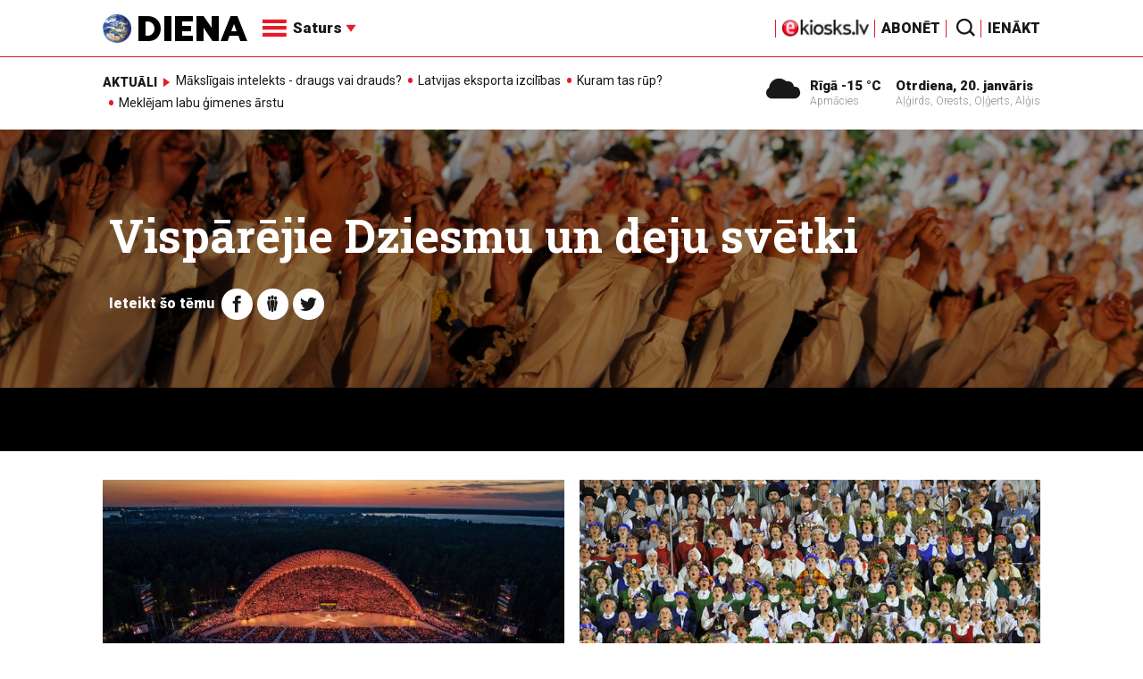

--- FILE ---
content_type: text/html; charset=UTF-8
request_url: https://video.diena.lv/atslegvards/visparejie-dziesmu-un-deju-svetki
body_size: 16867
content:
<!doctype html>
<!--[if lt IE 7]><html class="no-js lt-ie9 lt-ie8 lt-ie7"><![endif]-->
<!--[if IE 7]><html class="no-js lt-ie9 lt-ie8"><![endif]-->
<!--[if IE 8]><html class="no-js lt-ie9"><![endif]-->
<!--[if gt IE 8]><!--><html class="no-js "><!--<![endif]-->
<head>
	<meta charset="utf-8">
	<title>Vispārējie Dziesmu un deju svētki / Diena</title>

	<link rel="apple-touch-icon" sizes="57x57" href="/public/assets/icons/apple-icon-57x57.png">
	<link rel="apple-touch-icon" sizes="60x60" href="/public/assets/icons/apple-icon-60x60.png">
	<link rel="apple-touch-icon" sizes="72x72" href="/public/assets/icons/apple-icon-72x72.png">
	<link rel="apple-touch-icon" sizes="76x76" href="/public/assets/icons/apple-icon-76x76.png">
	<link rel="apple-touch-icon" sizes="114x114" href="/public/assets/icons/apple-icon-114x114.png">
	<link rel="apple-touch-icon" sizes="120x120" href="/public/assets/icons/apple-icon-120x120.png">
	<link rel="apple-touch-icon" sizes="144x144" href="/public/assets/icons/apple-icon-144x144.png">
	<link rel="apple-touch-icon" sizes="152x152" href="/public/assets/icons/apple-icon-152x152.png">
	<link rel="apple-touch-icon" sizes="180x180" href="/public/assets/icons/apple-icon-180x180.png">
	<link rel="icon" type="image/png" sizes="192x192"  href="/public/assets/icons/android-icon-192x192.png">
	<link rel="icon" type="image/png" sizes="32x32" href="/public/assets/icons/favicon-32x32.png">
	<link rel="icon" type="image/png" sizes="96x96" href="/public/assets/icons/favicon-96x96.png">
	<link rel="icon" type="image/png" sizes="16x16" href="/public/assets/icons/favicon-16x16.png">
	<link rel="shortcut icon" href="/public/assets/icons/favicon.ico" type="image/x-icon" />
	<link rel="icon" href="/public/assets/icons/favicon.ico" type="image/x-icon" />
	<link rel="manifest" href="/manifest.json">
	<link rel="stylesheet" type="text/css" href="//fonts.googleapis.com/css?family=Roboto:300,400,400italic,900,900italic|Roboto+Slab:700&subset=latin,cyrillic,latin-ext">
	<script async src="https://pagead2.googlesyndication.com/pagead/js/adsbygoogle.js?client=ca-pub-4551895432139638" crossorigin="anonymous"></script>
	<script src="//ads.diena.lv/delivery/asyncjs.php"></script>
			<script src="https://atm.api.dmp.nsaudience.pl/atm.js" async></script>
			<script>
				(function(w,a,c) {
					if(w[a]) { return }
					var s = function() {
					var ar = Array.prototype.slice.call(arguments);
					return new Promise(function(r,e){s[c].push({a:ar,c:r,e:e})});
				}
				s[c] = []
				w[a] = s
				})(window, "__atm", "_calls")
			</script>

			<script>
			pbjs.setConfig({
				userSync: {
					userIds: [{
						name: 'justId',
						params: {
						mode: 'COMBINED',
						url: 'https://id.nsaudience.pl/getId.js'
					},
					storage:{
						expires: 365,
						name: 'justId',
						refreshInSeconds: 1,
						type: 'html5'
					}
				}]
			}});
			</script>

			<script type="application/javascript" src="https://ced.sascdn.com/tag/3323/smart.js" async></script>
			<script type="application/javascript">
				var sas = sas || {};
				sas.cmd = sas.cmd || [];
				sas.cmd.push(function () {
					sas.setup({ networkid: 3323, domain: "https://www14.smartadserver.com", async: true, inSequence:1 });
				});
				sas.cmd.push(function () {
					sas.call("onecall", {
						siteId: 280621,
						pageId: 1074885,
						formats: [
							 { id: 96428 }
							,{ id: 93629 }
							,{ id: 78539 }
							,{ id: 96666 }
							,{ id: 99320 }
							,{ id: 73580 }
							,{ id: 73414 }
						],
						target: ""
						});
				});
			</script><script async src="https://core.dimatter.ai/pubs/diena-lv.min.js"></script>
			<script>
				window.dimatter = window.dimatter || [];
				window.dimatter.push('standalone');
				window.dimatter.push(['_initialize']);
			</script> <script type="text/javascript">
				<!--//--><![CDATA[//><!--
				var pp_gemius_identifier = 'zDDrQnf27JXkxbABwYC2DMVITO51S9BK5cRlFhgEP.j.N7';
				function gemius_pending(i) { window[i] = window[i] || function() {var x = window[i+'_pdata'] = window[i+'_pdata'] || []; x[x.length]=arguments;};};
				gemius_pending('gemius_hit'); gemius_pending('gemius_event'); gemius_pending('pp_gemius_hit'); gemius_pending('pp_gemius_event');
				(function(d,t) {try {var gt=d.createElement(t),s=d.getElementsByTagName(t)[0],l='http'+((location.protocol=='https:')?'s':''); gt.setAttribute('async','async');
				gt.setAttribute('defer','defer'); gt.src=l+'://PREFIX.hit.gemius.pl/xgemius.js'; s.parentNode.insertBefore(gt,s);} catch (e) {}})(document,'script');
				//--><!]]>
				</script>
				
		<script src="/public/scripts/src/init.js?1768866314"></script>
		<script src="https://www.google.com/recaptcha/api.js?hl=lv"></script>
		<script src="https://www.youtube.com/player_api" type="text/javascript"></script>
			<link rel="stylesheet" media="all" href="/public/styles/214/default.css">
	<script src="/public/scripts/tools.js?v=27"></script>
	<script src="/public/scripts/common.js?v=27"></script>
<link rel="canonical" type="" title="" href="https://www.diena.lv/atslegvards/visparejie-dziesmu-un-deju-svetki" />
<meta property="og:title" content="Vispārējie Dziesmu un deju svētki" />
<meta property="fb:app_id" content="595548350626442" />
<meta name="twitter:title" content="Vispārējie Dziesmu un deju svētki" />
<meta name="twitter:card" content="summary_large_image" />
<meta property="og:url" content="https://www.diena.lv/atslegvards/visparejie-dziesmu-un-deju-svetki" />
<meta name="twitter:url" content="https://www.diena.lv/atslegvards/visparejie-dziesmu-un-deju-svetki" />
<meta property="og:type" content="article" />
<meta property="og:description" content="" />
<meta name="twitter:description" content="" />
<meta name="description" content="" />
<meta property="og:image" content="https://cdn.diena.lv/themes/5b333aa36ed51.jpg" />
<meta name="twitter:image" content="https://cdn.diena.lv/themes/5b333aa36ed51.jpg" />
<meta name="keywords" content="" />
<meta name="viewport" content="width=device-width,initial-scale=1,maximum-scale=1, user-scalable=no" />
<meta name="apple-mobile-web-app-title" content="Diena" />
<meta name="msapplication-TileColor" content="#e61a29" />
<meta name="msapplication-TileImage" content="/public/assets/icons/ms-icon-144x144.png" />
<meta name="theme-color" content="#e61a29" />
</head>
<body>
<script>
  window.fbAsyncInit = function() {
    FB.init({
      appId      : '595548350626442',
      xfbml      : true,
      version    : 'v2.6'
    });
  };

  (function(d, s, id){
     var js, fjs = d.getElementsByTagName(s)[0];
     if (d.getElementById(id)) {return;}
     js = d.createElement(s); js.id = id;
     js.src = "//connect.facebook.net/en_US/sdk.js";
     fjs.parentNode.insertBefore(js, fjs);
   }(document, 'script', 'facebook-jssdk'));
</script>

<script>
	Diena.ads.openxUrl='ads.diena.lv'; Diena.ads.skins ={"8":{"left":"https:\/\/cdn.diena.lv\/ads\/skins\/15107506075a0c398f6d0eb.png","right":"https:\/\/cdn.diena.lv\/ads\/skins\/15107506075a0c398f70917.png","left_bi":1,"right_bi":1,"repeat":true,"color":"ba2025"},"27":{"left":"https:\/\/cdn.diena.lv\/ads\/skins\/169208724264db33ca24675.png","right":"https:\/\/cdn.diena.lv\/ads\/skins\/169208724264db33ca2691b.png","left_bi":2093,"right_bi":2093,"repeat":true,"color":""},"28":{"left":"https:\/\/cdn.diena.lv\/ads\/skins\/16960039836516f78fc05be.png","right":"https:\/\/cdn.diena.lv\/ads\/skins\/16960039836516f78fc0ac3.png","left_bi":2158,"right_bi":2158,"repeat":true,"color":""},"29":{"left":"https:\/\/cdn.diena.lv\/ads\/skins\/1698054306653640a2d6e6c.jpg","right":"https:\/\/cdn.diena.lv\/ads\/skins\/1698054306653640a2d70a5.jpg","left_bi":2143,"right_bi":2143,"repeat":true,"color":""},"31":{"left":"https:\/\/cdn.diena.lv\/ads\/skins\/170022668065576678de0f2.png","right":"https:\/\/cdn.diena.lv\/ads\/skins\/170022668065576678de2fc.png","left_bi":2172,"right_bi":2172,"repeat":true,"color":""},"32":{"left":"https:\/\/cdn.diena.lv\/ads\/skins\/171031591765f1598df2b97.jpeg","right":"https:\/\/cdn.diena.lv\/ads\/skins\/171031591765f1598df2e50.jpeg","left_bi":2247,"right_bi":2247,"repeat":true,"color":""},"33":{"left":"https:\/\/cdn.diena.lv\/ads\/skins\/171465685366339655204fb.jpg","right":"https:\/\/cdn.diena.lv\/ads\/skins\/17146568536633965520bae.jpg","left_bi":2285,"right_bi":2285,"repeat":true,"color":"0085ca"}}; Diena.routes = {"galleryFullscreen":"?rt=media%2Fgallery&ac=fullscreengallery","shopFullscreen":"?rt=shop%2Fproduct&ac=fullscreengallery","articleFullscreen":"?rt=articles%2Fview&ac=fullscreengallery","userLogin":"?rt=user&ac=login","forgotPassword":"?rt=user&ac=passrestore","passReset":"?rt=user&ac=passreset","userRegister":"?rt=user&ac=register","shopCart":"?rt=shop%2Fcart&ac=contents"};	Diena.events.send('onLoad');
</script>





<section id="mobile-menu" class="flyout inverse">
	<section class="flyout__menu">
		<ul>
			<li class="special">
				<a href="https://www.diena.lv/eveikals/" target="_blank">Abonēt</a>
				<a href="https://ekiosks.lv/" target="_blank"><img style="display: block; height: 19px;" src="/public/assets/logo/e-kiosks_balts2.png"></a>
			</li>
							<li class="special">
					<a href="javascript:;" onclick="Diena.user.showLogin();">Ienākt</a>
				</li>
							<li class="special">
				<a href="/izpirktadiena">Informēt</a>
			</li>
							<li>
					<a href="/latvija/">Latvijā</a>
					<ul><li><a href="/latvija/zinas/">Ziņas</a></li><li><a href="/latvija/politika/">Politika</a></li><li><a href="/latvija/riga/">Rīgā</a></li><li><a href="/latvija/novados/">Novados</a></li><li><a href="/latvija/kriminalzinas/">Kriminālziņas</a></li></ul>				</li>
								<li>
					<a href="/pasaule/">Pasaulē</a>
					<ul><li><a href="/pasaule/baltijas-valstis/">Baltijas valstis</a></li><li><a href="/pasaule/eiropa/">Eiropa</a></li><li><a href="/pasaule/asv/">ASV</a></li><li><a href="/pasaule/krievija/">Krievija</a></li><li><a href="/pasaule/tuvie-austrumi/">Tuvie austrumi</a></li><li><a href="/pasaule/cits/">Cits</a></li></ul>				</li>
								<li>
					<a href="/sports/">Sports</a>
					<ul><li><a href="/sports/hokejs/">Hokejs</a></li><li><a href="/sports/basketbols/">Basketbols</a></li><li><a href="/sports/futbols/">Futbols</a></li><li><a href="/sports/teniss/">Teniss</a></li><li><a href="/sports/volejbols/">Volejbols</a></li><li><a href="/sports/motoru-sports/">Motoru sports</a></li><li><a href="/sports/vieglatletika/">Vieglatlētika</a></li><li><a href="/sports/ritenbrauksana/">Riteņbraukšana</a></li><li><a href="/sports/ziemas-sports/">Ziemas sports</a></li><li><a href="/sports/citi/">Citi</a></li></ul>				</li>
								<li>
					<a href="/sestdiena/">SestDiena</a>
					<ul><li><a href="/sestdiena/sonedel-sestdiena/">Šonedēļ SestDienā</a></li><li><a href="/sestdiena/sestdienas-salons/">SestDienas salons</a></li><li><a href="/sestdiena/pasaule/">Pasaule</a></li><li><a href="/sestdiena/politika/">Politika</a></li><li><a href="/sestdiena/tema/">Tēma</a></li><li><a href="/sestdiena/pieredze/">Pieredze</a></li><li><a href="/sestdiena/in-memoriam/">In memoriam</a></li><li><a href="/sestdiena/tuvplana/">Tuvplānā</a></li><li><a href="/sestdiena/celojumi/">Ceļojumi</a></li><li><a href="/sestdiena/latvijai-vajag/">Latvijai vajag </a></li><li><a href="/sestdienas-receptes/">SestDienas receptes</a></li></ul>				</li>
								<li>
					<a href="/kd/">KDi</a>
					<ul><li><a href="/kd/zinas/">Ziņas</a></li><li><a href="/kd/muzika/">Mūzika</a></li><li><a href="/kd/maksla/">Māksla</a></li><li><a href="/kd/teatris/">Teātris</a></li><li><a href="/kd/literatura/">Literatūra</a></li><li><a href="/kd/kinotv/">Kino/TV</a></li><li><a href="/kd/eksperti-blogeri/">Eksperti/Blogeri</a></li><li><a href="/kd/intervijas/">Intervijas</a></li><li><a href="/kd/recenzijas/">Recenzijas</a></li><li><a href="/kd/gramatas/">Grāmatas</a></li><li><a href="/kd/konkursi/">Konkursi</a></li><li><a href="/kd/celojumi/">Ceļojumi</a></li><li><a href="/kd/kd-afisa/">KD Afiša</a></li><li><a href="/kd/deja/">Deja</a></li></ul>				</li>
								<li>
					<a href="/sporta-avize/">Sporta Avīze</a>
					<ul><li><a href="/sporta-avize/intervijas/">Intervijas</a></li><li><a href="/sporta-avize/portrets/">Portrets</a></li><li><a href="/sporta-avize/tuvplana/">Tuvplānā</a></li></ul>				</li>
								<li>
					<a href="/uznemeja-diena/">Uzņēmēja Diena</a>
					<ul><li><a href="/uznemeja-diena/zinas/">Ziņas</a></li><li><a href="/uznemeja-diena/intervijas/">Intervijas</a></li><li><a href="/uznemeja-diena/razosana/">Ražošana</a></li><li><a href="/uznemeja-diena/karjera/">Karjera</a></li><li><a href="/uznemeja-diena/pasaule/">Pasaulē</a></li><li><a href="/uznemeja-diena/ipasums/">Īpašums</a></li><li><a href="/uznemeja-diena/finanses/">Finanses</a></li></ul>				</li>
								<li>
					<a href="/dzivesstils/">Dzīvesstils</a>
					<ul><li><a href="/dzivesstils/veseliba/">Veselība</a></li><li><a href="/dzivesstils/darzadiena/">Dārza Diena</a></li><li><a href="/dzivesstils/seniorudiena/">Senioru Diena</a></li><li><a href="/dzivesstils/dienas-padomi/">Dienas padomi</a></li></ul>				</li>
								<li>
					<a href="/videunturisms/">Vide un tūrisms</a>
					<ul><li><a href="/videunturisms/videsdiena/">Vides Diena</a></li><li><a href="/videunturisms/turisms/">Tūrisms</a></li><li><a href="/videunturisms/celosana/">Ceļošana </a></li><li><a href="/videunturisms/dabasdiena/">Dabas Diena</a></li></ul>				</li>
								<li>
					<a href="/izklaide/">Izklaide</a>
					<ul><li><a href="/izklaide/interesanti/">Interesanti</a></li><li><a href="/izklaide/receptes/">Receptes</a></li><li><a href="/izklaide/dzivnieki/">Dzīvnieki</a></li><li><a href="/izklaide/notikumi/">Notikumi</a></li><li><a href="/izklaide/cits/">Cits</a></li><li><a href="/tehnologijas/tehnologijas/">Tehnoloģijas</a></li><li><a href="/izklaide/zirnis-joko/">Zirnis joko</a></li></ul>				</li>
								<li>
					<a href="/foto/">Foto</a>
									</li>
								<li>
					<a href="/projekti-grupa/">Projekti</a>
					<ul><li><a href="/melu-tvertne/">Projekts &quot;Melu tvertne&quot;</a></li><li><a href="https://www.diena.lv/atslegvards/atgriezoties-majas">Atgriežoties mājās</a></li><li><a href="https://www.diena.lv/atslegvards/kapec-man-tas-jazina">Kāpēc man tas jāzina?</a></li><li><a href="https://www.diena.lv/atslegvards/sports-mus-vieno">Sports mūs vieno!</a></li><li><a href="https://www.diena.lv/atslegvards/atpakal-latvija">Atpakaļ Latvijā</a></li><li><a href="https://www.diena.lv/atslegvards/vai-viegli-but">Vai viegli būt</a></li></ul>				</li>
						</ul>
	</section>

	<section class="flyout__search">
		<form action="/search/" method="get">
			<div class="form-group">
				<input name="keyword" name="keyword" type="text" class="form-control form-control-lg" placeholder="Meklēt...">
			</div>
		</form>
	</section>

	<section class="flyout__weather">
		<div class="flyout__heading">Laika ziņas</div>

		<h5>Šodien</h5>
		<a href="/laika-zinas/">
			
		<div class="weather-box">
			<figure>
				<i class="icon-sw-05"></i>
			</figure>
			<aside>
				<span class="weather-box__temp">-15 °C</span>
				<span class="weather-box__wind">Vējš <i class="icon-wind-S"></i> 2.57 m/s</span>
			</aside>
			<figcaption>Apmācies</figcaption>
		</div>		</a>
	</section>
</section>

<header class="navigation topnav fixed compact" id="main-header">
	
	<div class="container">
		<div class="topnav__container">
			<section class="navigation__brand">
				<a href="/" style="background: none;">
					<img style="display: block; width:100%" src="/public/assets/logo/logo.png" alt="Diena" />
				</a>
			</section>

			<section class="navigation__menu">
				<ul class="navigation-main responsive-nav">
											<li>
							<a href="/latvija/">Latvijā</a>
															<ul>
																			<li><a href="/latvija/zinas/">Ziņas</a></li>
																				<li><a href="/latvija/politika/">Politika</a></li>
																				<li><a href="/latvija/riga/">Rīgā</a></li>
																				<li><a href="/latvija/novados/">Novados</a></li>
																				<li><a href="/latvija/kriminalzinas/">Kriminālziņas</a></li>
																		</ul>
														</li>
												<li>
							<a href="/pasaule/">Pasaulē</a>
															<ul>
																			<li><a href="/pasaule/baltijas-valstis/">Baltijas valstis</a></li>
																				<li><a href="/pasaule/eiropa/">Eiropa</a></li>
																				<li><a href="/pasaule/asv/">ASV</a></li>
																				<li><a href="/pasaule/krievija/">Krievija</a></li>
																				<li><a href="/pasaule/tuvie-austrumi/">Tuvie austrumi</a></li>
																				<li><a href="/pasaule/cits/">Cits</a></li>
																		</ul>
														</li>
												<li>
							<a href="/sports/">Sports</a>
															<ul>
																			<li><a href="/sports/hokejs/">Hokejs</a></li>
																				<li><a href="/sports/basketbols/">Basketbols</a></li>
																				<li><a href="/sports/futbols/">Futbols</a></li>
																				<li><a href="/sports/teniss/">Teniss</a></li>
																				<li><a href="/sports/volejbols/">Volejbols</a></li>
																				<li><a href="/sports/motoru-sports/">Motoru sports</a></li>
																				<li><a href="/sports/vieglatletika/">Vieglatlētika</a></li>
																				<li><a href="/sports/ritenbrauksana/">Riteņbraukšana</a></li>
																				<li><a href="/sports/ziemas-sports/">Ziemas sports</a></li>
																				<li><a href="/sports/citi/">Citi</a></li>
																		</ul>
														</li>
												<li>
							<a href="/sestdiena/">SestDiena</a>
															<ul>
																			<li><a href="/sestdiena/sonedel-sestdiena/">Šonedēļ SestDienā</a></li>
																				<li><a href="/sestdiena/sestdienas-salons/">SestDienas salons</a></li>
																				<li><a href="/sestdiena/pasaule/">Pasaule</a></li>
																				<li><a href="/sestdiena/politika/">Politika</a></li>
																				<li><a href="/sestdiena/tema/">Tēma</a></li>
																				<li><a href="/sestdiena/pieredze/">Pieredze</a></li>
																				<li><a href="/sestdiena/in-memoriam/">In memoriam</a></li>
																				<li><a href="/sestdiena/tuvplana/">Tuvplānā</a></li>
																				<li><a href="/sestdiena/celojumi/">Ceļojumi</a></li>
																				<li><a href="/sestdiena/latvijai-vajag/">Latvijai vajag </a></li>
																				<li><a href="/sestdienas-receptes/">SestDienas receptes</a></li>
																		</ul>
														</li>
												<li>
							<a href="/kd/">KDi</a>
															<ul>
																			<li><a href="/kd/zinas/">Ziņas</a></li>
																				<li><a href="/kd/muzika/">Mūzika</a></li>
																				<li><a href="/kd/maksla/">Māksla</a></li>
																				<li><a href="/kd/teatris/">Teātris</a></li>
																				<li><a href="/kd/literatura/">Literatūra</a></li>
																				<li><a href="/kd/kinotv/">Kino/TV</a></li>
																				<li><a href="/kd/eksperti-blogeri/">Eksperti/Blogeri</a></li>
																				<li><a href="/kd/intervijas/">Intervijas</a></li>
																				<li><a href="/kd/recenzijas/">Recenzijas</a></li>
																				<li><a href="/kd/gramatas/">Grāmatas</a></li>
																				<li><a href="/kd/konkursi/">Konkursi</a></li>
																				<li><a href="/kd/celojumi/">Ceļojumi</a></li>
																				<li><a href="/kd/kd-afisa/">KD Afiša</a></li>
																				<li><a href="/kd/deja/">Deja</a></li>
																		</ul>
														</li>
												<li>
							<a href="/sporta-avize/">Sporta Avīze</a>
															<ul>
																			<li><a href="/sporta-avize/intervijas/">Intervijas</a></li>
																				<li><a href="/sporta-avize/portrets/">Portrets</a></li>
																				<li><a href="/sporta-avize/tuvplana/">Tuvplānā</a></li>
																		</ul>
														</li>
												<li>
							<a href="/uznemeja-diena/">Uzņēmēja Diena</a>
															<ul>
																			<li><a href="/uznemeja-diena/zinas/">Ziņas</a></li>
																				<li><a href="/uznemeja-diena/intervijas/">Intervijas</a></li>
																				<li><a href="/uznemeja-diena/razosana/">Ražošana</a></li>
																				<li><a href="/uznemeja-diena/karjera/">Karjera</a></li>
																				<li><a href="/uznemeja-diena/pasaule/">Pasaulē</a></li>
																				<li><a href="/uznemeja-diena/ipasums/">Īpašums</a></li>
																				<li><a href="/uznemeja-diena/finanses/">Finanses</a></li>
																		</ul>
														</li>
												<li>
							<a href="/dzivesstils/">Dzīvesstils</a>
															<ul>
																			<li><a href="/dzivesstils/veseliba/">Veselība</a></li>
																				<li><a href="/dzivesstils/darzadiena/">Dārza Diena</a></li>
																				<li><a href="/dzivesstils/seniorudiena/">Senioru Diena</a></li>
																				<li><a href="/dzivesstils/dienas-padomi/">Dienas padomi</a></li>
																		</ul>
														</li>
												<li>
							<a href="/videunturisms/">Vide un tūrisms</a>
															<ul>
																			<li><a href="/videunturisms/videsdiena/">Vides Diena</a></li>
																				<li><a href="/videunturisms/turisms/">Tūrisms</a></li>
																				<li><a href="/videunturisms/celosana/">Ceļošana </a></li>
																				<li><a href="/videunturisms/dabasdiena/">Dabas Diena</a></li>
																		</ul>
														</li>
												<li>
							<a href="/izklaide/">Izklaide</a>
															<ul>
																			<li><a href="/izklaide/interesanti/">Interesanti</a></li>
																				<li><a href="/izklaide/receptes/">Receptes</a></li>
																				<li><a href="/izklaide/dzivnieki/">Dzīvnieki</a></li>
																				<li><a href="/izklaide/notikumi/">Notikumi</a></li>
																				<li><a href="/izklaide/cits/">Cits</a></li>
																				<li><a href="/tehnologijas/tehnologijas/">Tehnoloģijas</a></li>
																				<li><a href="/izklaide/zirnis-joko/">Zirnis joko</a></li>
																		</ul>
														</li>
												<li>
							<a href="/foto/">Foto</a>
													</li>
												<li>
							<a href="/projekti-grupa/">Projekti</a>
															<ul>
																			<li><a href="/melu-tvertne/">Projekts &quot;Melu tvertne&quot;</a></li>
																				<li><a href="https://www.diena.lv/atslegvards/atgriezoties-majas">Atgriežoties mājās</a></li>
																				<li><a href="https://www.diena.lv/atslegvards/kapec-man-tas-jazina">Kāpēc man tas jāzina?</a></li>
																				<li><a href="https://www.diena.lv/atslegvards/sports-mus-vieno">Sports mūs vieno!</a></li>
																				<li><a href="https://www.diena.lv/atslegvards/atpakal-latvija">Atpakaļ Latvijā</a></li>
																				<li><a href="https://www.diena.lv/atslegvards/vai-viegli-but">Vai viegli būt</a></li>
																		</ul>
														</li>
										</ul>

				<div id="navigation__submenu" class="navigation__submenu dropdown">
										<a data-toggle="dropdown" href="javascript:;">
						<i class="icon-nav"></i>
						<span>
							Saturs							<i class="icon-arrow2_d"></i>
						</span>
					</a>
					
					<div class="dropdown-menu">
						<div class="navigation__submenu__wrap">
							<nav class="navigation__submenu__primary">
								<ul>
																			<li>
											<a rel="sect-3" href="/latvija/">Latvijā</a>
										</li>
																				<li>
											<a rel="sect-4" href="/pasaule/">Pasaulē</a>
										</li>
																				<li>
											<a rel="sect-5" href="/sports/">Sports</a>
										</li>
																				<li>
											<a rel="sect-78" href="/sestdiena/">SestDiena</a>
										</li>
																				<li>
											<a rel="sect-7" href="/kd/">KDi</a>
										</li>
																				<li>
											<a rel="sect-309" href="/sporta-avize/">Sporta Avīze</a>
										</li>
																				<li>
											<a rel="sect-6" href="/uznemeja-diena/">Uzņēmēja Diena</a>
										</li>
																				<li>
											<a rel="sect-167" href="/dzivesstils/">Dzīvesstils</a>
										</li>
																				<li>
											<a rel="sect-179" href="/videunturisms/">Vide un tūrisms</a>
										</li>
																				<li>
											<a rel="sect-8" href="/izklaide/">Izklaide</a>
										</li>
																				<li>
											<a rel="sect-10" href="/foto/">Foto</a>
										</li>
																				<li>
											<a rel="sect-304" href="/projekti-grupa/">Projekti</a>
										</li>
																		</ul>
							</nav>
							<div class="navigation__submenu__secondary">
																	<ul id="sect-3">
										<li>
												<a href="/latvija/zinas/">Ziņas</a>
											</li><li>
												<a href="/latvija/politika/">Politika</a>
											</li><li>
												<a href="/latvija/riga/">Rīgā</a>
											</li><li>
												<a href="/latvija/novados/">Novados</a>
											</li><li>
												<a href="/latvija/kriminalzinas/">Kriminālziņas</a>
											</li>									</ul>
																		<ul id="sect-4">
										<li>
												<a href="/pasaule/baltijas-valstis/">Baltijas valstis</a>
											</li><li>
												<a href="/pasaule/eiropa/">Eiropa</a>
											</li><li>
												<a href="/pasaule/asv/">ASV</a>
											</li><li>
												<a href="/pasaule/krievija/">Krievija</a>
											</li><li>
												<a href="/pasaule/tuvie-austrumi/">Tuvie austrumi</a>
											</li><li>
												<a href="/pasaule/cits/">Cits</a>
											</li>									</ul>
																		<ul id="sect-5">
										<li>
												<a href="/sports/hokejs/">Hokejs</a>
											</li><li>
												<a href="/sports/basketbols/">Basketbols</a>
											</li><li>
												<a href="/sports/futbols/">Futbols</a>
											</li><li>
												<a href="/sports/teniss/">Teniss</a>
											</li><li>
												<a href="/sports/volejbols/">Volejbols</a>
											</li><li>
												<a href="/sports/motoru-sports/">Motoru sports</a>
											</li><li>
												<a href="/sports/vieglatletika/">Vieglatlētika</a>
											</li><li>
												<a href="/sports/ritenbrauksana/">Riteņbraukšana</a>
											</li><li>
												<a href="/sports/ziemas-sports/">Ziemas sports</a>
											</li><li>
												<a href="/sports/citi/">Citi</a>
											</li>									</ul>
																		<ul id="sect-78">
										<li>
												<a href="/sestdiena/sonedel-sestdiena/">Šonedēļ SestDienā</a>
											</li><li>
												<a href="/sestdiena/sestdienas-salons/">SestDienas salons</a>
											</li><li>
												<a href="/sestdiena/pasaule/">Pasaule</a>
											</li><li>
												<a href="/sestdiena/politika/">Politika</a>
											</li><li>
												<a href="/sestdiena/tema/">Tēma</a>
											</li><li>
												<a href="/sestdiena/pieredze/">Pieredze</a>
											</li><li>
												<a href="/sestdiena/in-memoriam/">In memoriam</a>
											</li><li>
												<a href="/sestdiena/tuvplana/">Tuvplānā</a>
											</li><li>
												<a href="/sestdiena/celojumi/">Ceļojumi</a>
											</li><li>
												<a href="/sestdiena/latvijai-vajag/">Latvijai vajag </a>
											</li><li>
												<a href="/sestdienas-receptes/">SestDienas receptes</a>
											</li>									</ul>
																		<ul id="sect-7">
										<li>
												<a href="/kd/zinas/">Ziņas</a>
											</li><li>
												<a href="/kd/muzika/">Mūzika</a>
											</li><li>
												<a href="/kd/maksla/">Māksla</a>
											</li><li>
												<a href="/kd/teatris/">Teātris</a>
											</li><li>
												<a href="/kd/literatura/">Literatūra</a>
											</li><li>
												<a href="/kd/kinotv/">Kino/TV</a>
											</li><li>
												<a href="/kd/eksperti-blogeri/">Eksperti/Blogeri</a>
											</li><li>
												<a href="/kd/intervijas/">Intervijas</a>
											</li><li>
												<a href="/kd/recenzijas/">Recenzijas</a>
											</li><li>
												<a href="/kd/gramatas/">Grāmatas</a>
											</li><li>
												<a href="/kd/konkursi/">Konkursi</a>
											</li><li>
												<a href="/kd/celojumi/">Ceļojumi</a>
											</li><li>
												<a href="/kd/kd-afisa/">KD Afiša</a>
											</li><li>
												<a href="/kd/deja/">Deja</a>
											</li>									</ul>
																		<ul id="sect-309">
										<li>
												<a href="/sporta-avize/intervijas/">Intervijas</a>
											</li><li>
												<a href="/sporta-avize/portrets/">Portrets</a>
											</li><li>
												<a href="/sporta-avize/tuvplana/">Tuvplānā</a>
											</li>									</ul>
																		<ul id="sect-6">
										<li>
												<a href="/uznemeja-diena/zinas/">Ziņas</a>
											</li><li>
												<a href="/uznemeja-diena/intervijas/">Intervijas</a>
											</li><li>
												<a href="/uznemeja-diena/razosana/">Ražošana</a>
											</li><li>
												<a href="/uznemeja-diena/karjera/">Karjera</a>
											</li><li>
												<a href="/uznemeja-diena/pasaule/">Pasaulē</a>
											</li><li>
												<a href="/uznemeja-diena/ipasums/">Īpašums</a>
											</li><li>
												<a href="/uznemeja-diena/finanses/">Finanses</a>
											</li>									</ul>
																		<ul id="sect-167">
										<li>
												<a href="/dzivesstils/veseliba/">Veselība</a>
											</li><li>
												<a href="/dzivesstils/darzadiena/">Dārza Diena</a>
											</li><li>
												<a href="/dzivesstils/seniorudiena/">Senioru Diena</a>
											</li><li>
												<a href="/dzivesstils/dienas-padomi/">Dienas padomi</a>
											</li>									</ul>
																		<ul id="sect-179">
										<li>
												<a href="/videunturisms/videsdiena/">Vides Diena</a>
											</li><li>
												<a href="/videunturisms/turisms/">Tūrisms</a>
											</li><li>
												<a href="/videunturisms/celosana/">Ceļošana </a>
											</li><li>
												<a href="/videunturisms/dabasdiena/">Dabas Diena</a>
											</li>									</ul>
																		<ul id="sect-8">
										<li>
												<a href="/izklaide/interesanti/">Interesanti</a>
											</li><li>
												<a href="/izklaide/receptes/">Receptes</a>
											</li><li>
												<a href="/izklaide/dzivnieki/">Dzīvnieki</a>
											</li><li>
												<a href="/izklaide/notikumi/">Notikumi</a>
											</li><li>
												<a href="/izklaide/cits/">Cits</a>
											</li><li>
												<a href="/tehnologijas/tehnologijas/">Tehnoloģijas</a>
											</li><li>
												<a href="/izklaide/zirnis-joko/">Zirnis joko</a>
											</li>									</ul>
																		<ul id="sect-304">
										<li>
												<a href="/melu-tvertne/">Projekts &quot;Melu tvertne&quot;</a>
											</li><li>
												<a href="https://www.diena.lv/atslegvards/atgriezoties-majas">Atgriežoties mājās</a>
											</li><li>
												<a href="https://www.diena.lv/atslegvards/kapec-man-tas-jazina">Kāpēc man tas jāzina?</a>
											</li><li>
												<a href="https://www.diena.lv/atslegvards/sports-mus-vieno">Sports mūs vieno!</a>
											</li><li>
												<a href="https://www.diena.lv/atslegvards/atpakal-latvija">Atpakaļ Latvijā</a>
											</li><li>
												<a href="https://www.diena.lv/atslegvards/vai-viegli-but">Vai viegli būt</a>
											</li>									</ul>
																</div>
						</div>
					</div>
				</div>
			</section>

<!--			<section class="navigation__weather">
				<div class="infowidget ">
			<div class="infowidget__icon">
				<a href="/laika-zinas/"><i class="icon-sw-05"></i></a>
			</div>
			<dl>
				<dt><a href="/laika-zinas/">Rīgā -15 °C</a></dt>
				<dd>Apmācies</dd>
			</dl>
		</div>			</section>

			<section class="navigation__date">
				<div class="infowidget ">
			<dl>
				<dt><a href="javascript:;">Otrdiena, 20. janvāris</a></dt>
				<dd>Aļģirds, Orests, Oļģerts, Alģis</dd>
			</dl>
		</div>			</section>-->

			<section class="navigation__subscribe">
			<a href="https://ekiosks.lv/" target="_blank"><img style="display: block; height: 19px;" src="/public/assets/logo/e-kiosks_melns_bez_abon.jpg"></a>
			</section>

			<section class="navigation__subscribe">
				<a href="https://www.diena.lv/eveikals/" target="_blank">Abonēt</a>
			</section>

			<section class="navigation__search">
				<a href="/search/">
					<i class="icon-search"></i>
				</a>
			</section>

							<section class="navigation__user">
					<a href="javascript:;" onclick="Diena.user.showLogin({close:0});">Ienākt</a>
				</section>
				
			<section class="navigation__mobile">
				<button type="button" id="mobile-toggle" class="hamburger collapsed">
					<span class="icon-bar bar1"></span>
					<span class="icon-bar bar2"></span>
					<span class="icon-bar bar3"></span>
					<span class="icon-bar bar5"></span>
				</button>
			</section>
		</div>
	</div>
</header>

	<header class="topnav infopanel">
		<div class="container main">
			<div class="topnav__container">
				<section class="infopanel__actual">
					<div class="nav-links "><span><em>Aktuāli</em><i class="icon-arrow2_r"></i></span><ul><li><a  href="/atslegvards/maksligais-intelekts-draugs-vai-drauds">Mākslīgais intelekts - draugs vai drauds?</a></li><li><a  href="/atslegvards/latvijas-eksporta-izcilibas">Latvijas eksporta izcilības</a></li><li><a  href="/atslegvards/kuram-tas-rup">Kuram tas rūp?</a></li><li><a  href="/atslegvards/meklejam-labu-gimenes-arstu">Meklējam labu ģimenes ārstu</a></li></ul></div>				</section>
				<section class="infopanel__weather">
					<div class="infowidget ">
			<div class="infowidget__icon">
				<a href="/laika-zinas/"><i class="icon-sw-05"></i></a>
			</div>
			<dl>
				<dt><a href="/laika-zinas/">Rīgā -15 °C</a></dt>
				<dd>Apmācies</dd>
			</dl>
		</div>				</section>
				<section class="infopanel__date">
					<div class="infowidget ">
			<dl>
				<dt>Otrdiena, 20. janvāris</dt>
				<dd>Aļģirds, Orests, Oļģerts, Alģis</dd>
			</dl>
		</div>				</section>
			</div>
		</div>
	</header>


	

<main>
	<section class="story-media">
		
		<div class="coverimage dim top cropped">
			<div class="coverimage__image">
				<img src="https://cdn.diena.lv/themes/5b333aa36ed51.jpg" id="cover696ec20a89350">
			</div>
			<div class="coverimage__content">
				<div class="container"><div class="coverimage__headline">
				<h1>Vispārējie Dziesmu un deju svētki </h1> 
				<div id="share696ec20a89367" class="share inv" data-image="" data-info="" data-title="" data-link="https://www.diena.lv/atslegvards/visparejie-dziesmu-un-deju-svetki">
			<div>
					<span>Ieteikt šo tēmu</span> 
					<ul>
						<li><a data-id="facebook" href="javascript:;"><i class="icon-facebook"></i> <em>0</em></a></li>
						<li><a data-id="draugiem" href="javascript:;"><i class="icon-draugiem"></i> <em>0</em></a></li>
						<li><a data-id="twitter" href="javascript:;"><i class="icon-twitter"></i> <em></em></a></li>
					</ul>
			</div>
		</div>
				</div>
				</div>
			</div>
			<script>
				Diena.events.bind('onReady', function(){
					setTimeout(function(){
						var paralax = new Diena.plugins.paralax($('#cover696ec20a89350'), function(item, data) {
							item.el.style.transform = 'translateY('+(data.scrollY-71)+'px)';
						});
					}, 20);
				});
			</script>
		</div>
	</section>

	<div class="container">
		<div class="giga-banner">
			
		</div>
			<section class="block">
		<div class="row">
							<div class="col-xs-12 col-md-6">
					
<article class="thumbnail thumbnail--default size-wide xlarge mobile--large ">
	<figure>
		<a href="/raksts/kd/zinas/izsludinati-metu-konkursi-par-maksliniecisko-koncepciju-izstradi-visparejo-latviesu-dziesmu-un-deju-svetku-koncertiem-14345719" target="_self"><div class="thumbnail__image" style="background-image:url(https://cdn.diena.lv/media/2025/12/2/middle/382e221cbd90.jpg)""></div></a>
		
		
			<div class="thumbnail__overlay"></div>
	</figure>
	<figcaption>
		
		
		
		
		<h4>
			<a href="/raksts/kd/zinas/izsludinati-metu-konkursi-par-maksliniecisko-koncepciju-izstradi-visparejo-latviesu-dziesmu-un-deju-svetku-koncertiem-14345719" target="_self">Izsludināti metu konkursi par māksliniecisko koncepciju izstrādi Vispārējo latviešu Dziesmu un Deju svētku koncertiem</a>
		</h4>
		<div class="thumbnail__lead">Latvijas Nacionālais kultūras centrs (LNKC) ir izsludinājis metu konkursus par XXVIII Vispārējo latviešu Dziesmu un XVIII Deju svētku mākslinieciskās koncepcijas izstrādi un īstenošanu pieciem koncertiem: Koru lielkoncertam, Latviešu skatuviskās dejas lieluzvedumam, Pūtēju orķestru koncertam, Kokļu mūzikas koncertam un Noslēguma koncertam</div>
		<div class="thumbnail__timeline">
		<time>18. decembris, 2025, 15:27</time> 
		</div>
		
	</figcaption>
</article>				</div>
								<div class="col-xs-12 col-md-6">
					
<article class="thumbnail thumbnail--default size-wide xlarge mobile--large ">
	<figure>
		<a href="/raksts/kd/zinas/lace-sola-nesamazinat-valsts-finansejumu-nakamajiem-dziesmu-un-deju-svetkiem-14341611" target="_self"><div class="thumbnail__image" style="background-image:url(https://cdn.diena.lv/media/2022/02/1/middle/51777ce9f56a.jpg)""></div></a>
		
		
			<div class="thumbnail__overlay"></div>
	</figure>
	<figcaption>
		
		
		
		
		<h4>
			<a href="/raksts/kd/zinas/lace-sola-nesamazinat-valsts-finansejumu-nakamajiem-dziesmu-un-deju-svetkiem-14341611" target="_self">Lāce sola nesamazināt valsts finansējumu nākamajiem Dziesmu un deju svētkiem</a>
		</h4>
		<div class="thumbnail__lead">Valsts finansējums XXVIII Vispārējiem Dziesmu un XVIII Deju svētkiem 2028.gadā tiks saglabāts līdz šim plānotajā apmērā, sola kultūras ministre Agnese Lāce (P)</div>
		<div class="thumbnail__timeline">
		<time>18. septembris, 2025, 10:09</time> 
		</div>
		
	</figcaption>
</article>				</div>
						</div>
	</section>

	<section class="block">
		<div class="row">
							<div class="col-xs-12 col-sm-12 col-md-4">
					
<article class="thumbnail thumbnail--default size-wide large mobile-large ">
	<figure>
		<a href="/raksts/kd/zinas/ar-vel-vienu-iedzivotaju-iniciativu-velas-mainit-bilesu-tirdzniecibu-uz-dziesmu-un-deju-svetku-pasakumiem-14338752" target="_self"><div class="thumbnail__image" style="background-image:url(https://cdn.diena.lv/media/2025/07/1/tmb/be258fdea033.jpg)""></div></a>
		
		
			<div class="thumbnail__overlay"></div>
	</figure>
	<figcaption>
		
		
		
		
		<h4>
			<a href="/raksts/kd/zinas/ar-vel-vienu-iedzivotaju-iniciativu-velas-mainit-bilesu-tirdzniecibu-uz-dziesmu-un-deju-svetku-pasakumiem-14338752" target="_self">Ar vēl vienu iedzīvotāju iniciatīvu vēlas mainīt biļešu tirdzniecību uz Dziesmu un deju svētku pasākumiem</a>
		</h4>
		
		<div class="thumbnail__timeline">
		<time>16. jūlijs, 2025, 17:13</time> 
		</div>
		
	</figcaption>
</article>				</div>
								<div class="col-xs-12 col-sm-12 col-md-4">
					
<article class="thumbnail thumbnail--default size-wide large mobile-large ">
	<figure>
		<a href="/raksts/kd/muzika/dizkoncerta-jelgava-godinas-iv-visparejo-latviesu-dziesmu-un-muzikas-svetku-130.-gadadienu-14336597" target="_self"><div class="thumbnail__image" style="background-image:url(https://cdn.diena.lv/media/2025/05/1/tmb/4189817c5f95.jpg)""></div></a>
		
		
			<div class="thumbnail__overlay"></div>
	</figure>
	<figcaption>
		
		
		
		
		<h4>
			<a href="/raksts/kd/muzika/dizkoncerta-jelgava-godinas-iv-visparejo-latviesu-dziesmu-un-muzikas-svetku-130.-gadadienu-14336597" target="_self">Dižkoncertā Jelgavā godinās IV Vispārējo latviešu Dziesmu un Mūzikas svētku 130. gadadienu</a>
		</h4>
		
		<div class="thumbnail__timeline">
		<time>28. maijs, 2025, 18:52</time> 
		</div>
		
	</figcaption>
</article>				</div>
								<div class="col-xs-12 col-sm-12 col-md-4">
					
<article class="thumbnail thumbnail--default size-wide large mobile-large ">
	<figure>
		<a href="/raksts/kd/muzika/ar-virkni-pasakumu-daugavpili-tiks-godinati-latgales-dziesmu-svetki-14336471" target="_self"><div class="thumbnail__image" style="background-image:url(https://cdn.diena.lv/media/2025/05/1/tmb/b8c91b7d55a3.jpg)""></div></a>
		
		
			<div class="thumbnail__overlay"></div>
	</figure>
	<figcaption>
		
		
		
		
		<h4>
			<a href="/raksts/kd/muzika/ar-virkni-pasakumu-daugavpili-tiks-godinati-latgales-dziesmu-svetki-14336471" target="_self">Ar virkni pasākumu Daugavpilī tiks godināti Latgales dziesmu svētki</a>
		</h4>
		
		<div class="thumbnail__timeline">
		<time>26. maijs, 2025, 20:15</time> 
		</div>
		
	</figcaption>
</article>				</div>
						</div>
	</section>
	<ins data-revive-zoneid="1" data-revive-id="d1b657e3bb3f3520dd449f74d0552bf4"></ins>

		<div class="row">
			<div class="col-xs-12 col-lg-9">
				
<section class="module">

	<section class="block">
		
<article class="thumbnail thumbnail--card size-wide  ">
	<figure>
		<a href="/raksts/kd/zinas/foto-salaspili-aizvaditi-ix-videjas-paaudzes-dejotaju-svetki-_es-atnacu-sai-saule-lab-atstat-pasaule_-14336470" target="_self"><div class="thumbnail__image" style="background-image:url(https://cdn.diena.lv/media/2025/05/1/tmb/052c7b4b53fd.jpg)""></div></a>
		
		
			<div class="thumbnail__overlay"></div>
	</figure>
	<figcaption>
		
		
		
		
		<h4>
			<a href="/raksts/kd/zinas/foto-salaspili-aizvaditi-ix-videjas-paaudzes-dejotaju-svetki-_es-atnacu-sai-saule-lab-atstat-pasaule_-14336470" target="_self">Foto: Salaspilī aizvadīti IX Vidējās paaudzes dejotāju svētki <em>Es atnācu šai saulē, lab’ atstāt pasaulē</em></a>
		</h4>
		<div class="thumbnail__lead">Sestdien, 24. maijā, Salaspils sporta nama stadionā norisinājās IX Vidējās paaudzes dejotāju svētki, kas pulcēja aptuveni 6500 dejotāju no visas Latvijas. Koncerta nosaukums Es atnācu šai saulē, lab’ atstāt pasaulē simboliski apliecina vēlmi ar savu darbu un klātbūtni atstāt pozitīvu ieguldījumu sabiedrībā
</div>
		<div class="thumbnail__timeline">
		<time>26. maijs, 2025, 19:31</time> 
		</div>
		
	</figcaption>
</article>
<article class="thumbnail thumbnail--card size-wide  ">
	<figure>
		<a href="/raksts/kd/kinotv/junija-sakuma-pirmizradi-piedzivos-originalseriala-_kolektivs_-otra-sezona-14336462" target="_self"><div class="thumbnail__image" style="background-image:url(https://cdn.diena.lv/media/2025/05/2/tmb/b7083a89195e.jpg)""></div></a>
		
		
			<div class="thumbnail__overlay"></div>
	</figure>
	<figcaption>
		
		
		
		
		<h4>
			<a href="/raksts/kd/kinotv/junija-sakuma-pirmizradi-piedzivos-originalseriala-_kolektivs_-otra-sezona-14336462" target="_self">Jūnija sākumā pirmizrādi piedzīvos oriģinālseriāla <em>Kolektīvs</em> otrā sezona</a>
		</h4>
		<div class="thumbnail__lead">Tuvojoties XIII Latvijas Skolu jaunatnes dziesmu un deju svētkiem, 4. jūnijā Latvijas pirmizrādi piedzīvos LMT oriģinālseriāla Kolektīvs otrā sezona par Skolu jaunatnes dziesmu un deju svētku kolektīvu aizkulisēm. Seriālu producē studija fon Films un LMT sadarbībā ar līdzproducentiem LTV

</div>
		<div class="thumbnail__timeline">
		<time>26. maijs, 2025, 15:42</time> 
		</div>
		
	</figcaption>
</article>
<article class="thumbnail thumbnail--card size-wide  ">
	<figure>
		<a href="/raksts/kd/kinotv/foto-ar-ovacijam-un-dejam-pirmizradi-piedzivo-rezisora-paula-dombrovska-dokumentala-filma-_vairak-ka-deja_-14332934" target="_self"><div class="thumbnail__image" style="background-image:url(https://cdn.diena.lv/media/2025/03/2/tmb/22d77a358a69.jpg)""></div></a>
		
		
			<div class="thumbnail__overlay"></div>
	</figure>
	<figcaption>
		
		
		
		
		<h4>
			<a href="/raksts/kd/kinotv/foto-ar-ovacijam-un-dejam-pirmizradi-piedzivo-rezisora-paula-dombrovska-dokumentala-filma-_vairak-ka-deja_-14332934" target="_self">Foto: Ar ovācijām un dejām pirmizrādi piedzīvo režisora Paula Dombrovska dokumentālā filma <em>Vairāk kā deja</em></a>
		</h4>
		<div class="thumbnail__lead">Piektdien, 14. martā, kinoteātrī Forum Cinemas pirmizrādi svinēja filmu studijas Kultfilma veidotā dokumentālā filma Vairāk kā deja. Pasākumā radošā komanda dalījās ar filmas tapšanas stāstiem un ar svinīgu uzrunu uz skatuves kāpa arī Braiens Svorks, Kanādas vēstnieks Latvijā. Pirmizrādes viesus priecēja tautas deju ansambļa Teiksma uzstāšanās horeogrāfa Jāņa Ērgļa vadībā</div>
		<div class="thumbnail__timeline">
		<time>15. marts, 2025, 22:09</time> 
		</div>
		
	</figcaption>
</article>
<article class="thumbnail thumbnail--card size-wide  ">
	<figure>
		<a href="/raksts/kd/zinas/rasts-risinajums-trukstosa-finansejuma-nodrosinasanai-dziesmu-un-deju-svetku-starpsvetku-pasakuma-norisei-salaspili-14330626" target="_self"><div class="thumbnail__image" style="background-image:url(https://cdn.diena.lv/media/2018/07/2/tmb/ddbd59bfdbe1.jpg)""></div></a>
		
		
			<div class="thumbnail__overlay"></div>
	</figure>
	<figcaption>
		
		
		
		
		<h4>
			<a href="/raksts/kd/zinas/rasts-risinajums-trukstosa-finansejuma-nodrosinasanai-dziesmu-un-deju-svetku-starpsvetku-pasakuma-norisei-salaspili-14330626" target="_self">Rasts risinājums trūkstošā finansējuma nodrošināšanai Dziesmu un deju svētku starpsvētku pasākuma norisei Salaspilī</a>
		</h4>
		<div class="thumbnail__lead">Ceturtdien, 30, janvārī, notika Kultūras ministrijas un Latvijas Nacionālā kultūras centra pārstāvju tikšanās, kurā pārrunāts jautājums par trūkstošā finansējuma nodrošināšanu Dziesmu un deju svētku starpsvētku pasākuma norisei Salaspilī, informēja KM pārstāve Lita Kokale</div>
		<div class="thumbnail__timeline">
		<time>30. janvāris, 2025, 14:55</time> 
		</div>
		
	</figcaption>
</article>
<article class="thumbnail thumbnail--card size-wide  ">
	<figure>
		<a href="/raksts/kd/zinas/km-nesaskata-plasakas-problemas-ar-finansejuma-nodrosinasanu-starpsvetku-pasakumiem-14330396" target="_self"><div class="thumbnail__image" style="background-image:url(https://cdn.diena.lv/media/2023/11/3/tmb/a4c2768b3ef5.jpg)""></div></a>
		
		
			<div class="thumbnail__overlay"></div>
	</figure>
	<figcaption>
		
		
		
		
		<h4>
			<a href="/raksts/kd/zinas/km-nesaskata-plasakas-problemas-ar-finansejuma-nodrosinasanu-starpsvetku-pasakumiem-14330396" target="_self">KM nesaskata plašākas problēmas ar finansējuma nodrošināšanu starpsvētku pasākumiem</a>
		</h4>
		<div class="thumbnail__lead">Situācija ar nepietiekamu finansējumu pasākumiem pirms Vispārējiem latviešu dziesmu un deju svētkiem 2028. gadā ir tikai Salaspilī, apgalvoja kultūras ministre Agnese Lāce (P)</div>
		<div class="thumbnail__timeline">
		<time>27. janvāris, 2025, 13:55</time> 
		</div>
		
	</figcaption>
</article>
<article class="thumbnail thumbnail--card size-wide  ">
	<figure>
		<a href="/raksts/kd/zinas/pasvaldibu-ierobezoto-finansu-del-no-kolektiviem-var-prasit-dalibas-maksu-pasakumos-pirms-dziesmu-un-deju-svetkiem-14330186" target="_self"><div class="thumbnail__image" style="background-image:url(https://cdn.diena.lv/media/2018/07/2/tmb/8bc60202fd86.jpg)""></div></a>
		
		
			<div class="thumbnail__overlay"></div>
	</figure>
	<figcaption>
		
		
		
		
		<h4>
			<a href="/raksts/kd/zinas/pasvaldibu-ierobezoto-finansu-del-no-kolektiviem-var-prasit-dalibas-maksu-pasakumos-pirms-dziesmu-un-deju-svetkiem-14330186" target="_self">Pašvaldību ierobežoto finanšu dēļ no kolektīviem var prasīt dalības maksu pasākumos pirms Dziesmu un deju svētkiem</a>
		</h4>
		<div class="thumbnail__lead">Pašvaldībām trūkst finanšu resursu, tādēļ pašdarbības kolektīviem dažkārt, iespējams, būs jāmaksā par dalību atsevišķos pasākumos pirms XXVIII Vispārējiem latviešu Dziesmu un XVIII Deju svētkiem 2028.gadā, trešdien izskanēja Saeimas Izglītības, kultūras un zinātnes komisijā
</div>
		<div class="thumbnail__timeline">
		<time>22. janvāris, 2025, 20:06</time> 
		</div>
		
	</figcaption>
</article>
<article class="thumbnail thumbnail--card size-wide  ">
	<figure>
		<a href="/raksts/kd/zinas/apstiprina-xiii-latvijas-skolu-jaunatnes-dziesmu-un-deju-svetku-norises-laiku-un-vietas-14326865" target="_self"><div class="thumbnail__image" style="background-image:url(https://cdn.diena.lv/media/2021/04/3/tmb/ea9220550abb.jpg)""></div></a>
		
		
			<div class="thumbnail__overlay"></div>
	</figure>
	<figcaption>
		
		
		
		
		<h4>
			<a href="/raksts/kd/zinas/apstiprina-xiii-latvijas-skolu-jaunatnes-dziesmu-un-deju-svetku-norises-laiku-un-vietas-14326865" target="_self">Apstiprina XIII Latvijas Skolu jaunatnes dziesmu un deju svētku norises laiku un vietas</a>
		</h4>
		<div class="thumbnail__lead">XIII Latvijas Skolu jaunatnes dziesmu un deju svētki norisināsies 2025.gadā no 5.jūlija līdz 13.jūlijam, otrdien nolēma valdība</div>
		<div class="thumbnail__timeline">
		<time>12. novembris, 2024, 15:58</time> 
		</div>
		
	</figcaption>
</article><section class="block"><nav class="paging"><ul class="pagination"><li class="page-item active "><a class="page-link" href="javascript:;">1</a></li><li class="page-item hidden-sm-down"><a class="page-link" href="?page=1">2</a></li><li class="page-item hidden-sm-down"><a class="page-link" href="?page=2">3</a></li><li class="page-item hidden-sm-down"><a class="page-link" href="?page=3">4</a></li><li class="page-item hidden-sm-down"><a class="page-link" href="?page=4">5</a></li><li class="page-item hidden-sm-down"><a class="page-link" href="?page=5">6</a></li><li class="page-item hidden-sm-down"><a class="page-link" href="?page=6">7</a></li><li class="page-item hidden-sm-down"><a class="page-link" href="?page=7">8</a></li><li class="page-item "><a class="page-link" href="?page=1"><span aria-hidden="true"><i class="icon-arrow_r"></i></span><span class="sr-only">Nākošā</span></a></li></ul></nav></section>	</section>
</section>
<ins data-revive-zoneid="16" data-revive-id="d1b657e3bb3f3520dd449f74d0552bf4"></ins>
			</div>
			<div class="col-xs-12 col-lg-3">
				<ins data-revive-zoneid="3" data-revive-id="d1b657e3bb3f3520dd449f74d0552bf4"></ins><ins data-revive-zoneid="4" data-revive-id="d1b657e3bb3f3520dd449f74d0552bf4"></ins><ins data-revive-zoneid="13" data-revive-id="d1b657e3bb3f3520dd449f74d0552bf4"></ins><ins data-revive-zoneid="5" data-revive-id="d1b657e3bb3f3520dd449f74d0552bf4"></ins><ins data-revive-zoneid="6" data-revive-id="d1b657e3bb3f3520dd449f74d0552bf4"></ins>
			</div>
		</div>
		
		<hr />
<section class="module">
	<h3><a href="/latvija/">Latvijā</a></h3>
		
	<section class="block">
		<div class="row">
					<div class="col-xs-6 col-sm-6 col-lg-3">
				
<article class="thumbnail thumbnail--default size-wide  ">
	<figure>
		<a href="/raksts/latvija/zinas/zzs-prasa-disciplinarlietu-par-nepabeigto-_rail-baltica_-tilta-balstu-14346746" target="_self"><div class="thumbnail__image" style="background-image:url(https://cdn.diena.lv/media/2026/01/3/tmb/1150489b2404.jpg)""></div></a>
		
		
			<div class="thumbnail__overlay"></div>
	</figure>
	<figcaption>
		
		
		
		
		<h4>
			<a href="/raksts/latvija/zinas/zzs-prasa-disciplinarlietu-par-nepabeigto-_rail-baltica_-tilta-balstu-14346746" target="_self">ZZS prasa disciplinārlietu par nepabeigto <em>Rail Baltica</em> tilta balstu</a>
		</h4>
		
		<div class="thumbnail__timeline">
		 
		</div>
		
	</figcaption>
</article>			</div>
						<div class="col-xs-6 col-sm-6 col-lg-3">
				
<article class="thumbnail thumbnail--default size-wide  ">
	<figure>
		<a href="/raksts/latvija/zinas/nakti-sals-daudzviet-parsniegs-20-gradus-14346741" target="_self"><div class="thumbnail__image" style="background-image:url(https://cdn.diena.lv/media/2023/03/3/tmb/67bcec48241e.jpg)""></div></a>
		
		
			<div class="thumbnail__overlay"></div>
	</figure>
	<figcaption>
		
		
		
		
		<h4>
			<a href="/raksts/latvija/zinas/nakti-sals-daudzviet-parsniegs-20-gradus-14346741" target="_self">Naktī sals daudzviet pārsniegs 20 grādus</a>
		</h4>
		
		<div class="thumbnail__timeline">
		 <time class="thumbnail__updated">Papildināts 15:17</time>
		</div>
		
	</figcaption>
</article>			</div>
			<div class="clearfix hidden-lg-up"></div>			<div class="col-xs-6 col-sm-6 col-lg-3">
				
<article class="thumbnail thumbnail--default size-wide  ">
	<figure>
		<a href="/raksts/latvija/zinas/varam-pasvaldibam-veja-elektrostaciju-buvniecibas-ierobezosana-japamato-ar-datiem-14346732" target="_self"><div class="thumbnail__image" style="background-image:url(https://cdn.diena.lv/media/2024/09/2/tmb/3919391ae6e4.jpg)""></div></a>
		
		
			<div class="thumbnail__overlay"></div>
	</figure>
	<figcaption>
		
		
		
		
		<h4>
			<a href="/raksts/latvija/zinas/varam-pasvaldibam-veja-elektrostaciju-buvniecibas-ierobezosana-japamato-ar-datiem-14346732" target="_self">VARAM: Pašvaldībām vēja elektrostaciju būvniecības ierobežošana jāpamato ar datiem</a>
		</h4>
		
		<div class="thumbnail__timeline">
		 
		</div>
		
	</figcaption>
</article>			</div>
						<div class="col-xs-6 col-sm-6 col-lg-3">
				
<article class="thumbnail thumbnail--default size-wide  ">
	<figure>
		<a href="/raksts/latvija/zinas/energetikas-nozare-konstateti-un-savlaicigi-noversti-vairaki-ar-krieviju-saistiti-kiberuzbrukumi-14346730" target="_self"><div class="thumbnail__image" style="background-image:url(https://cdn.diena.lv/media/2020/08/13/tmb/0a75e5152fa3.jpg)""></div></a>
		
		
			<div class="thumbnail__overlay"></div>
	</figure>
	<figcaption>
		
		
		
		
		<h4>
			<a href="/raksts/latvija/zinas/energetikas-nozare-konstateti-un-savlaicigi-noversti-vairaki-ar-krieviju-saistiti-kiberuzbrukumi-14346730" target="_self">Enerģētikas nozarē konstatēti un savlaicīgi novērsti vairāki ar Krieviju saistīti kiberuzbrukumi</a>
		</h4>
		
		<div class="thumbnail__timeline">
		 
		</div>
		
	</figcaption>
</article>			</div>
			<div class="clearfix hidden-lg-up"></div><div class="clearfix hidden-md-down"></div>		</div>
	</section>

	<p class="more"><i class="icon-arrow2_r"></i><span><a  href="/latvija/">Vairāk</a></span> <a class="badge" href="/latvija/">Latvijā</a></p></section><section class="module">
	<h3><a href="/pasaule/">Pasaulē</a></h3>
		
	<section class="block">
		<div class="row">
					<div class="col-xs-6 col-sm-6 col-lg-3">
				
<article class="thumbnail thumbnail--default size-wide  ">
	<figure>
		<a href="/raksts/pasaule/cits/iranas-arlietu-ministrs-pec-protestu-apspiesanas-izslegts-no-davosas-foruma-14346752" target="_self"><div class="thumbnail__image" style="background-image:url(https://cdn.diena.lv/media/2026/01/2/tmb/4ef593d2fbd9.jpg)""></div></a>
		
		
			<div class="thumbnail__overlay"></div>
	</figure>
	<figcaption>
		
		
		
		
		<h4>
			<a href="/raksts/pasaule/cits/iranas-arlietu-ministrs-pec-protestu-apspiesanas-izslegts-no-davosas-foruma-14346752" target="_self">Irānas ārlietu ministrs pēc protestu apspiešanas izslēgts no Davosas foruma</a>
		</h4>
		
		<div class="thumbnail__timeline">
		 
		</div>
		
	</figcaption>
</article>			</div>
						<div class="col-xs-6 col-sm-6 col-lg-3">
				
<article class="thumbnail thumbnail--default size-wide  ">
	<figure>
		<a href="/raksts/pasaule/krievija/kremlis-putins-uzaicinats-pievienoties-trampa-gazas-miera-padomei-14346745" target="_self"><div class="thumbnail__image" style="background-image:url(https://cdn.diena.lv/media/2025/05/6/tmb/42b33d2affb3.jpg)""></div></a>
		
		
			<div class="thumbnail__overlay"></div>
	</figure>
	<figcaption>
		
		
		
		
		<h4>
			<a href="/raksts/pasaule/krievija/kremlis-putins-uzaicinats-pievienoties-trampa-gazas-miera-padomei-14346745" target="_self">Kremlis: Putins uzaicināts pievienoties Trampa Gazas Miera padomei</a>
		</h4>
		
		<div class="thumbnail__timeline">
		 
		</div>
		
	</figcaption>
</article>			</div>
			<div class="clearfix hidden-lg-up"></div>			<div class="col-xs-6 col-sm-6 col-lg-3">
				
<article class="thumbnail thumbnail--default size-wide  ">
	<figure>
		<a href="/raksts/pasaule/cits/putina-sutnis-davosa-tiksies-ar-vitkofu-un-kusneru-14346742" target="_self"><div class="thumbnail__image" style="background-image:url(https://cdn.diena.lv/media/2021/05/4/tmb/6c1809a53d1d.jpg)""></div></a>
		
		
			<div class="thumbnail__overlay"></div>
	</figure>
	<figcaption>
		
		
		
		
		<h4>
			<a href="/raksts/pasaule/cits/putina-sutnis-davosa-tiksies-ar-vitkofu-un-kusneru-14346742" target="_self">Putina sūtnis Davosā tiksies ar Vitkofu un Kušneru</a>
		</h4>
		
		<div class="thumbnail__timeline">
		 
		</div>
		
	</figcaption>
</article>			</div>
						<div class="col-xs-6 col-sm-6 col-lg-3">
				
<article class="thumbnail thumbnail--default size-wide  ">
	<figure>
		<a href="/raksts/pasaule/asv/tramps-grenlandes-sagrabsanas-draudus-saista-ar-nobela-premijas-nesanemsanu-14346740" target="_self"><div class="thumbnail__image" style="background-image:url(https://cdn.diena.lv/media/2025/05/16/tmb/b100531801f0.jpg)""></div></a>
		
		
			<div class="thumbnail__overlay"></div>
	</figure>
	<figcaption>
		
		
		
		
		<h4>
			<a href="/raksts/pasaule/asv/tramps-grenlandes-sagrabsanas-draudus-saista-ar-nobela-premijas-nesanemsanu-14346740" target="_self">Tramps Grenlandes sagrābšanas draudus saista ar Nobela prēmijas nesaņemšanu</a>
		</h4>
		
		<div class="thumbnail__timeline">
		 
		</div>
		
	</figcaption>
</article>			</div>
			<div class="clearfix hidden-lg-up"></div><div class="clearfix hidden-md-down"></div>		</div>
	</section>

	<p class="more"><i class="icon-arrow2_r"></i><span><a  href="/pasaule/">Vairāk</a></span> <a class="badge" href="/pasaule/">Pasaulē</a></p></section><section class="module">
	<h3><a href="/viedokli/">Viedokļi</a></h3>
		
	<section class="block">
		<div class="row">
					<div class="col-xs-6 col-sm-6 col-lg-3">
				
<article class="thumbnail thumbnail--default size-wide  ">
	<figure>
		<a href="/raksts/viedokli/latvija/krauze-latvijas-lauksaimniecibas-un-partikas-produkcija-interese-citu-valstu-pateretajus-14346738" target="_self"><div class="thumbnail__image" style="background-image:url(https://cdn.diena.lv/media/2023/08/2/tmb/a9ed9a3f5704.jpg)""></div></a>
		
		
			<div class="thumbnail__overlay"></div>
	</figure>
	<figcaption>
		
		
		
		
		<h4>
			<a href="/raksts/viedokli/latvija/krauze-latvijas-lauksaimniecibas-un-partikas-produkcija-interese-citu-valstu-pateretajus-14346738" target="_self">Krauze: Latvijas lauksaimniecības un pārtikas produkcija interesē citu valstu patērētājus</a>
		</h4>
		
		<div class="thumbnail__timeline">
		 
		</div>
		
	</figcaption>
</article>			</div>
						<div class="col-xs-6 col-sm-6 col-lg-3">
				
<article class="thumbnail thumbnail--default size-wide  ">
	<figure>
		<a href="/raksts/viedokli/pasaule/kols-asv-tarifi-vajinatu-transatlantisko-attiecibu-pamatu-14346710" target="_self"><div class="thumbnail__image" style="background-image:url(https://cdn.diena.lv/media/2024/06/2/tmb/6f135378010d.jpg)""></div></a>
		
		
			<div class="thumbnail__overlay"></div>
	</figure>
	<figcaption>
		
		
		
		
		<h4>
			<a href="/raksts/viedokli/pasaule/kols-asv-tarifi-vajinatu-transatlantisko-attiecibu-pamatu-14346710" target="_self">Kols: ASV tarifi vājinātu transatlantisko attiecību pamatu</a>
		</h4>
		
		<div class="thumbnail__timeline">
		 
		</div>
		
	</figcaption>
</article>			</div>
			<div class="clearfix hidden-lg-up"></div>			<div class="col-xs-6 col-sm-6 col-lg-3">
				
<article class="thumbnail thumbnail--default size-wide  ">
	<figure>
		<a href="/raksts/viedokli/latvija/briskens-ieceres-par-obligatu-majoklu-apdrosinasanu-vertesanai-vajadzigi-plasaki-dati-14346627" target="_self"><div class="thumbnail__image" style="background-image:url(https://cdn.diena.lv/media/2024/04/4/tmb/b7027a08f5be.jpg)""></div></a>
		
		
			<div class="thumbnail__overlay"></div>
	</figure>
	<figcaption>
		
		
		
		
		<h4>
			<a href="/raksts/viedokli/latvija/briskens-ieceres-par-obligatu-majoklu-apdrosinasanu-vertesanai-vajadzigi-plasaki-dati-14346627" target="_self">Briškens: Ieceres par obligātu mājokļu apdrošināšanu vērtēšanai vajadzīgi plašāki dati</a>
		</h4>
		
		<div class="thumbnail__timeline">
		 
		</div>
		
	</figcaption>
</article>			</div>
						<div class="col-xs-6 col-sm-6 col-lg-3">
				
<article class="thumbnail thumbnail--default size-wide  ">
	<figure>
		<a href="/raksts/viedokli/pasaule/laikraksts-ek-izstrada-ipasu-modeli-ukrainas-drizakai-uznemsanai-es-14346624" target="_self"><div class="thumbnail__image" style="background-image:url(https://cdn.diena.lv/media/2020/11/13/tmb/73caecc6fae5.jpg)""></div></a>
		
		
			<div class="thumbnail__overlay"></div>
	</figure>
	<figcaption>
		
		
		
		
		<h4>
			<a href="/raksts/viedokli/pasaule/laikraksts-ek-izstrada-ipasu-modeli-ukrainas-drizakai-uznemsanai-es-14346624" target="_self">Laikraksts: EK izstrādā īpašu modeli Ukrainas drīzākai uzņemšanai ES</a>
		</h4>
		
		<div class="thumbnail__timeline">
		 
		</div>
		
	</figcaption>
</article>			</div>
			<div class="clearfix hidden-lg-up"></div><div class="clearfix hidden-md-down"></div>		</div>
	</section>

	<p class="more"><i class="icon-arrow2_r"></i><span><a  href="/viedokli/">Vairāk</a></span> <a class="badge" href="/viedokli/">Viedokļi</a></p></section><section class="module">
	<h3><a href="/sports/">Sports</a></h3>
		
	<section class="block">
		<div class="row">
					<div class="col-xs-6 col-sm-6 col-lg-3">
				
<article class="thumbnail thumbnail--default size-wide  ">
	<figure>
		<a href="/raksts/sports/teniss/dzokovics-atkarto-divus-rekordus-un-izcina-savu-100.-uzvaru-_australian-open_-14346747" target="_self"><div class="thumbnail__image" style="background-image:url(https://cdn.diena.lv/media/2020/11/7/tmb/e8cbd7c23661.jpg)""></div></a>
		
		
			<div class="thumbnail__overlay"></div>
	</figure>
	<figcaption>
		
		
		
		
		<h4>
			<a href="/raksts/sports/teniss/dzokovics-atkarto-divus-rekordus-un-izcina-savu-100.-uzvaru-_australian-open_-14346747" target="_self">Džokovičs atkārto divus rekordus un izcīna savu 100. uzvaru <em>Australian Open</em></a>
		</h4>
		
		<div class="thumbnail__timeline">
		 
		</div>
		
	</figcaption>
</article>			</div>
						<div class="col-xs-6 col-sm-6 col-lg-3">
				
<article class="thumbnail thumbnail--default size-wide  ">
	<figure>
		<a href="/raksts/sports/ziemas-sports/rastorgujeva-nestartesana-nakamaja-pasaules-kausa-posma-nav-saistita-ar-brica-atgriesanos-izlase-14346743" target="_self"><div class="thumbnail__image" style="background-image:url(https://cdn.diena.lv/media/2025/12/5/tmb/e8a5cb7862a8.jpg)""></div></a>
		
		
			<div class="thumbnail__overlay"></div>
	</figure>
	<figcaption>
		
		
		
		
		<h4>
			<a href="/raksts/sports/ziemas-sports/rastorgujeva-nestartesana-nakamaja-pasaules-kausa-posma-nav-saistita-ar-brica-atgriesanos-izlase-14346743" target="_self">Rastorgujeva nestartēšana nākamajā Pasaules kausa posmā nav saistīta ar Briča atgriešanos izlasē</a>
		</h4>
		
		<div class="thumbnail__timeline">
		 
		</div>
		
	</figcaption>
</article>			</div>
			<div class="clearfix hidden-lg-up"></div>			<div class="col-xs-6 col-sm-6 col-lg-3">
				
<article class="thumbnail thumbnail--default size-wide  ">
	<figure>
		<a href="/raksts/sports/ziemas-sports/tv3-grupa-agresorvalstu-sportistu-neradisana-nav-tehniska-nejausiba-14346737" target="_self"><div class="thumbnail__image" style="background-image:url(https://cdn.diena.lv/media/2026/01/2/tmb/724f4764c114.jpg)""></div></a>
		
		
			<div class="thumbnail__overlay"></div>
	</figure>
	<figcaption>
		
		
		
		
		<h4>
			<a href="/raksts/sports/ziemas-sports/tv3-grupa-agresorvalstu-sportistu-neradisana-nav-tehniska-nejausiba-14346737" target="_self">TV3 grupa: Agresorvalstu sportistu nerādīšana nav tehniska nejaušība <span class="thumbnail__oc"><em>&copy;</em> DIENA</span></a>
		</h4>
		
		<div class="thumbnail__timeline">
		 
		</div>
		
	</figcaption>
</article>			</div>
						<div class="col-xs-6 col-sm-6 col-lg-3">
				
<article class="thumbnail thumbnail--default size-wide  ">
	<figure>
		<a href="/raksts/sports/basketbols/durents-nba-visu-laiku-rezultativako-speletaju-saraksta-apsteidz-novicki-14346725" target="_self"><div class="thumbnail__image" style="background-image:url(https://cdn.diena.lv/media/2022/04/6/tmb/f1a98dda9fd2.jpg)""></div></a>
		
		
			<div class="thumbnail__overlay"></div>
	</figure>
	<figcaption>
		
		
		
		
		<h4>
			<a href="/raksts/sports/basketbols/durents-nba-visu-laiku-rezultativako-speletaju-saraksta-apsteidz-novicki-14346725" target="_self">Durents NBA visu laiku rezultatīvāko spēlētāju sarakstā apsteidz Novicki</a>
		</h4>
		
		<div class="thumbnail__timeline">
		 
		</div>
		
	</figcaption>
</article>			</div>
			<div class="clearfix hidden-lg-up"></div><div class="clearfix hidden-md-down"></div>		</div>
	</section>

	<p class="more"><i class="icon-arrow2_r"></i><span><a  href="/sports/">Vairāk</a></span> <a class="badge" href="/sports/">Sports</a></p></section><section class="module">
	<h3><a href="/diena-citi/">Citi</a></h3>
		
	<section class="block">
		<div class="row">
					<div class="col-xs-6 col-sm-6 col-lg-3">
				
<article class="thumbnail thumbnail--default size-wide  ">
	<figure>
		<a href="/raksts/diena-citi/karikaturista-skats/klusejosie-cilvektiesibu-aizstavji-14346584" target="_self"><div class="thumbnail__image" style="background-image:url(https://cdn.diena.lv/media/2026/01/4/tmb/99c6850ab42d.jpg)""></div></a>
		
		
			<div class="thumbnail__overlay"></div>
	</figure>
	<figcaption>
		
		
		
		
		<h4>
			<a href="/raksts/diena-citi/karikaturista-skats/klusejosie-cilvektiesibu-aizstavji-14346584" target="_self">Klusējošie cilvēktiesību aizstāvji <span class="thumbnail__oc"><em>&copy;</em> DIENA</span></a>
		</h4>
		
		<div class="thumbnail__timeline">
		 
		</div>
		
	</figcaption>
</article>			</div>
						<div class="col-xs-6 col-sm-6 col-lg-3">
				
<article class="thumbnail thumbnail--default size-wide  ">
	<figure>
		<a href="/raksts/diena-citi/karikaturista-skats/latvijas-prioritates-2026-14346516" target="_self"><div class="thumbnail__image" style="background-image:url(https://cdn.diena.lv/media/2026/01/3/tmb/de7ef7e3c94f.jpg)""></div></a>
		
		
			<div class="thumbnail__overlay"></div>
	</figure>
	<figcaption>
		
		
		
		
		<h4>
			<a href="/raksts/diena-citi/karikaturista-skats/latvijas-prioritates-2026-14346516" target="_self">Latvijas prioritātes 2026 <span class="thumbnail__oc"><em>&copy;</em> DIENA</span></a>
		</h4>
		
		<div class="thumbnail__timeline">
		 
		</div>
		
	</figcaption>
</article>			</div>
			<div class="clearfix hidden-lg-up"></div>			<div class="col-xs-6 col-sm-6 col-lg-3">
				
<article class="thumbnail thumbnail--default size-wide  ">
	<figure>
		<a href="/raksts/diena-citi/karikaturista-skats/naudas-maisi-aizsardzibas-buvnieciba-14346405" target="_self"><div class="thumbnail__image" style="background-image:url(https://cdn.diena.lv/media/2026/01/4/tmb/64f5321e58e6.jpg)""></div></a>
		
		
			<div class="thumbnail__overlay"></div>
	</figure>
	<figcaption>
		
		
		
		
		<h4>
			<a href="/raksts/diena-citi/karikaturista-skats/naudas-maisi-aizsardzibas-buvnieciba-14346405" target="_self">Naudas maisi aizsardzības būvniecībā <span class="thumbnail__oc"><em>&copy;</em> DIENA</span></a>
		</h4>
		
		<div class="thumbnail__timeline">
		 
		</div>
		
	</figcaption>
</article>			</div>
						<div class="col-xs-6 col-sm-6 col-lg-3">
				
<article class="thumbnail thumbnail--default size-wide  ">
	<figure>
		<a href="/raksts/diena-citi/karikaturista-skats/latviesu-nodoklu-virtuve-14346246" target="_self"><div class="thumbnail__image" style="background-image:url(https://cdn.diena.lv/media/2026/01/2/tmb/3f00df80a660.jpg)""></div></a>
		
		
			<div class="thumbnail__overlay"></div>
	</figure>
	<figcaption>
		
		
		
		
		<h4>
			<a href="/raksts/diena-citi/karikaturista-skats/latviesu-nodoklu-virtuve-14346246" target="_self">Latviešu nodokļu virtuve <span class="thumbnail__oc"><em>&copy;</em> DIENA</span></a>
		</h4>
		
		<div class="thumbnail__timeline">
		 
		</div>
		
	</figcaption>
</article>			</div>
			<div class="clearfix hidden-lg-up"></div><div class="clearfix hidden-md-down"></div>		</div>
	</section>

	<p class="more"><i class="icon-arrow2_r"></i><span><a  href="/diena-citi/">Vairāk</a></span> <a class="badge" href="/diena-citi/">Citi</a></p></section><section class="module">
	<h3><a href="/sestdiena/">SestDiena</a></h3>
		
	<section class="block">
		<div class="row">
					<div class="col-xs-6 col-sm-6 col-lg-3">
				
<article class="thumbnail thumbnail--default size-wide  ">
	<figure>
		<a href="/raksts/sestdiena/tema/durstigi-dzeligie-14346697" target="_self"><div class="thumbnail__image" style="background-image:url(https://cdn.diena.lv/media/2026/01/2/tmb/17d0d62b55d1.jpg)""></div></a>
		
		
			<div class="thumbnail__overlay"></div>
	</figure>
	<figcaption>
		
		
		
		
		<h4>
			<a href="/raksts/sestdiena/tema/durstigi-dzeligie-14346697" target="_self">Durstīgi dzēlīgie <span class="thumbnail__oc"><em>&copy;</em> DIENA</span></a>
		</h4>
		
		<div class="thumbnail__timeline">
		 
		</div>
		
	</figcaption>
</article>			</div>
						<div class="col-xs-6 col-sm-6 col-lg-3">
				
<article class="thumbnail thumbnail--default size-wide  ">
	<figure>
		<a href="/raksts/sestdiena/pieredze/paed-un-nozvani-14346696" target="_self"><div class="thumbnail__image" style="background-image:url(https://cdn.diena.lv/media/2026/01/2/tmb/cea5da68572b.jpg)""></div></a>
		
		
			<div class="thumbnail__overlay"></div>
	</figure>
	<figcaption>
		
		
		
		
		<h4>
			<a href="/raksts/sestdiena/pieredze/paed-un-nozvani-14346696" target="_self">Paēd un nozvani <span class="thumbnail__oc"><em>&copy;</em> DIENA</span></a>
		</h4>
		
		<div class="thumbnail__timeline">
		 
		</div>
		
	</figcaption>
</article>			</div>
			<div class="clearfix hidden-lg-up"></div>			<div class="col-xs-6 col-sm-6 col-lg-3">
				
<article class="thumbnail thumbnail--default size-wide  ">
	<figure>
		<a href="/raksts/sestdiena/tuvplana/viena-elpas-vilciena-14346695" target="_self"><div class="thumbnail__image" style="background-image:url(https://cdn.diena.lv/media/2026/01/2/tmb/a63b7227c299.jpg)""></div></a>
		
		
			<div class="thumbnail__overlay"></div>
	</figure>
	<figcaption>
		
		
		
		
		<h4>
			<a href="/raksts/sestdiena/tuvplana/viena-elpas-vilciena-14346695" target="_self">Vienā elpas vilcienā <span class="thumbnail__oc"><em>&copy;</em> DIENA</span></a>
		</h4>
		
		<div class="thumbnail__timeline">
		 
		</div>
		
	</figcaption>
</article>			</div>
						<div class="col-xs-6 col-sm-6 col-lg-3">
				
<article class="thumbnail thumbnail--default size-wide  ">
	<figure>
		<a href="/raksts/sestdiena/tuvplana/panemieni-cina-pret-launumu-14346693" target="_self"><div class="thumbnail__image" style="background-image:url(https://cdn.diena.lv/media/2026/01/3/tmb/af120b53f278.jpg)""></div></a>
		
		
			<div class="thumbnail__overlay"></div>
	</figure>
	<figcaption>
		
		
		
		
		<h4>
			<a href="/raksts/sestdiena/tuvplana/panemieni-cina-pret-launumu-14346693" target="_self">Paņēmieni cīņā pret ļaunumu <span class="thumbnail__oc"><em>&copy;</em> DIENA</span></a>
		</h4>
		
		<div class="thumbnail__timeline">
		 
		</div>
		
	</figcaption>
</article>			</div>
			<div class="clearfix hidden-lg-up"></div><div class="clearfix hidden-md-down"></div>		</div>
	</section>

	<p class="more"><i class="icon-arrow2_r"></i><span><a  href="/sestdiena/">Vairāk</a></span> <a class="badge" href="/sestdiena/">SestDiena</a></p></section><section class="module">
	<h3><a href="/kd/">KDi</a></h3>
		
	<section class="block">
		<div class="row">
					<div class="col-xs-6 col-sm-6 col-lg-3">
				
<article class="thumbnail thumbnail--default size-wide  ">
	<figure>
		<a href="/raksts/kd/maksla/latvijas-nacionalais-makslas-muzejs-sava-darbiba-stiprina-laikmetigas-makslas-virzienu-14346750" target="_self"><div class="thumbnail__image" style="background-image:url(https://cdn.diena.lv/media/2026/01/1/tmb/52bf23b2aec5.jpg)""></div></a>
		
		
			<div class="thumbnail__overlay"></div>
	</figure>
	<figcaption>
		
		
		
		
		<h4>
			<a href="/raksts/kd/maksla/latvijas-nacionalais-makslas-muzejs-sava-darbiba-stiprina-laikmetigas-makslas-virzienu-14346750" target="_self">Latvijas Nacionālais mākslas muzejs savā darbībā stiprina laikmetīgās mākslas virzienu</a>
		</h4>
		
		<div class="thumbnail__timeline">
		 
		</div>
		
	</figcaption>
</article>			</div>
						<div class="col-xs-6 col-sm-6 col-lg-3">
				
<article class="thumbnail thumbnail--default size-wide  ">
	<figure>
		<a href="/raksts/kd/gramatas/klaja-nacis-ingas-zoludes-gimenes-romans-_tevs_-14346736" target="_self"><div class="thumbnail__image" style="background-image:url(https://cdn.diena.lv/media/2026/01/2/tmb/53911b0ea268.jpg)""></div></a>
		
		
			<div class="thumbnail__overlay"></div>
	</figure>
	<figcaption>
		
		
		
		
		<h4>
			<a href="/raksts/kd/gramatas/klaja-nacis-ingas-zoludes-gimenes-romans-_tevs_-14346736" target="_self">Klajā nācis Ingas Žoludes ģimenes romāns <em>Tēvs</em></a>
		</h4>
		
		<div class="thumbnail__timeline">
		 
		</div>
		
	</figcaption>
</article>			</div>
			<div class="clearfix hidden-lg-up"></div>			<div class="col-xs-6 col-sm-6 col-lg-3">
				
<article class="thumbnail thumbnail--default size-wide  ">
	<figure>
		<a href="/raksts/kd/muzika/riga-ar-koncertu-un-klausisanas-darbnicu-atgriezisies-eksperimentalais-muzikis-alans-kortiss-14346731" target="_self"><div class="thumbnail__image" style="background-image:url(https://cdn.diena.lv/media/2026/01/3/tmb/89110166b993.jpg)""></div></a>
		
		
			<div class="thumbnail__overlay"></div>
	</figure>
	<figcaption>
		
		
		
		
		<h4>
			<a href="/raksts/kd/muzika/riga-ar-koncertu-un-klausisanas-darbnicu-atgriezisies-eksperimentalais-muzikis-alans-kortiss-14346731" target="_self">Rīgā ar koncertu un klausīšanās darbnīcu atgriezīsies eksperimentālais mūziķis Alans Kortiss</a>
		</h4>
		
		<div class="thumbnail__timeline">
		 
		</div>
		
	</figcaption>
</article>			</div>
						<div class="col-xs-6 col-sm-6 col-lg-3">
				
<article class="thumbnail thumbnail--default size-wide  ">
	<figure>
		<a href="/raksts/kd/kd-afisa/ditas-luses-personalizstade-_patverties-saule_-14346728" target="_self"><div class="thumbnail__image" style="background-image:url(https://cdn.diena.lv/media/2026/01/1/tmb/122c8fcb9f38.jpg)""></div></a>
		
		
			<div class="thumbnail__overlay"></div>
	</figure>
	<figcaption>
		
		
		
		
		<h4>
			<a href="/raksts/kd/kd-afisa/ditas-luses-personalizstade-_patverties-saule_-14346728" target="_self">Ditas Lūses personālizstāde <em>Patverties saulē</em></a><a href="/raksts/kd/kd-afisa/ditas-luses-personalizstade-_patverties-saule_-14346728/comments/"><span class="thumbnail__comments">(1)</span></a>
		</h4>
		
		<div class="thumbnail__timeline">
		 
		</div>
		
	</figcaption>
</article>			</div>
			<div class="clearfix hidden-lg-up"></div><div class="clearfix hidden-md-down"></div>		</div>
	</section>

	<p class="more"><i class="icon-arrow2_r"></i><span><a  href="/kd/">Vairāk</a></span> <a class="badge" href="/kd/">KDi</a></p></section><section class="module">
	<h3><a href="/sporta-avize/">Sporta Avīze</a></h3>
		
	<section class="block">
		<div class="row">
					<div class="col-xs-6 col-sm-6 col-lg-3">
				
<article class="thumbnail thumbnail--default size-wide  with-badges">
	<figure>
		<a href="/raksts/sporta-avize/tuvplana/vesturiska-debija-14346718" target="_self"><div class="thumbnail__image" style="background-image:url(https://cdn.diena.lv/media/2026/01/3/tmb/33ef440e85a0.jpg)""></div></a>
		<div class="thumbnail__icons"><span class="thumbnail__icon"><span class="icon-photo"><span class="path1"></span><span class="path2"></span><span class="path3"></span><span class="path4"></span></span></span></div>
		
			<div class="thumbnail__overlay"></div>
	</figure>
	<figcaption>
		
		
		
		
		<h4>
			<a href="/raksts/sporta-avize/tuvplana/vesturiska-debija-14346718" target="_self">Vēsturiska debija <span class="thumbnail__oc"><em>&copy;</em> DIENA</span></a>
		</h4>
		
		<div class="thumbnail__timeline">
		 
		</div>
		
	</figcaption>
</article>			</div>
						<div class="col-xs-6 col-sm-6 col-lg-3">
				
<article class="thumbnail thumbnail--default size-wide  ">
	<figure>
		<a href="/raksts/sporta-avize/tuvplana/merkis-bez-plana-ir-tikai-vizija-14346607" target="_self"><div class="thumbnail__image" style="background-image:url(https://cdn.diena.lv/media/2026/01/2/tmb/fc3ba7d902e2.jpg)""></div></a>
		
		
			<div class="thumbnail__overlay"></div>
	</figure>
	<figcaption>
		
		
		
		
		<h4>
			<a href="/raksts/sporta-avize/tuvplana/merkis-bez-plana-ir-tikai-vizija-14346607" target="_self">Mērķis bez plāna ir tikai vīzija <span class="thumbnail__oc"><em>&copy;</em> DIENA</span></a>
		</h4>
		
		<div class="thumbnail__timeline">
		 
		</div>
		
	</figcaption>
</article>			</div>
			<div class="clearfix hidden-lg-up"></div>			<div class="col-xs-6 col-sm-6 col-lg-3">
				
<article class="thumbnail thumbnail--default size-wide  ">
	<figure>
		<a href="/raksts/sporta-avize/intervijas/grupejumiem-pa-vidu-14346520" target="_self"><div class="thumbnail__image" style="background-image:url(https://cdn.diena.lv/media/2026/01/1/tmb/96d501501218.jpg)""></div></a>
		
		
			<div class="thumbnail__overlay"></div>
	</figure>
	<figcaption>
		
		
		
		
		<h4>
			<a href="/raksts/sporta-avize/intervijas/grupejumiem-pa-vidu-14346520" target="_self">Grupējumiem pa vidu <span class="thumbnail__oc"><em>&copy;</em> DIENA</span></a>
		</h4>
		
		<div class="thumbnail__timeline">
		 
		</div>
		
	</figcaption>
</article>			</div>
						<div class="col-xs-6 col-sm-6 col-lg-3">
				
<article class="thumbnail thumbnail--default size-wide  with-badges">
	<figure>
		<a href="/raksts/sporta-avize/intervijas/sportista-cikla-virsotne.-saruna-ar-pasaules-cempioni-tinu-graudinu-14346461" target="_self"><div class="thumbnail__image" style="background-image:url(https://cdn.diena.lv/media/2026/01/3/tmb/70e96fd8b83d.jpg)""></div></a>
		<div class="thumbnail__icons"><span class="thumbnail__icon"><span class="icon-photo"><span class="path1"></span><span class="path2"></span><span class="path3"></span><span class="path4"></span></span></span></div>
		
			<div class="thumbnail__overlay"></div>
	</figure>
	<figcaption>
		
		
		
		
		<h4>
			<a href="/raksts/sporta-avize/intervijas/sportista-cikla-virsotne.-saruna-ar-pasaules-cempioni-tinu-graudinu-14346461" target="_self">Sportista cikla virsotnē. Saruna ar pasaules čempioni Tīnu Graudiņu <span class="thumbnail__oc"><em>&copy;</em> DIENA</span></a>
		</h4>
		
		<div class="thumbnail__timeline">
		 
		</div>
		
	</figcaption>
</article>			</div>
			<div class="clearfix hidden-lg-up"></div><div class="clearfix hidden-md-down"></div>		</div>
	</section>

	<p class="more"><i class="icon-arrow2_r"></i><span><a  href="/sporta-avize/">Vairāk</a></span> <a class="badge" href="/sporta-avize/">Sporta Avīze</a></p></section><section class="module">
	<h3><a href="/uznemeja-diena/">Uzņēmēja Diena</a></h3>
		
	<section class="block">
		<div class="row">
					<div class="col-xs-6 col-sm-6 col-lg-3">
				
<article class="thumbnail thumbnail--default size-wide  ">
	<figure>
		<a href="/raksts/uznemeja-diena/zinas/latvijas-ostas-pern-parkrauts-par-48-mazak-kravu-14346645" target="_self"><div class="thumbnail__image" style="background-image:url(https://cdn.diena.lv/media/2026/01/3/tmb/6cabf6ab1b75.jpg)""></div></a>
		
		
			<div class="thumbnail__overlay"></div>
	</figure>
	<figcaption>
		
		
		
		
		<h4>
			<a href="/raksts/uznemeja-diena/zinas/latvijas-ostas-pern-parkrauts-par-48-mazak-kravu-14346645" target="_self">Latvijas ostās pērn pārkrauts par 4,8% mazāk kravu</a>
		</h4>
		
		<div class="thumbnail__timeline">
		 
		</div>
		
	</figcaption>
</article>			</div>
						<div class="col-xs-6 col-sm-6 col-lg-3">
				
<article class="thumbnail thumbnail--default size-wide  ">
	<figure>
		<a href="/raksts/uznemeja-diena/zinas/sis-gads-razotajiem-varetu-but-viduvejs-14346587" target="_self"><div class="thumbnail__image" style="background-image:url(https://cdn.diena.lv/media/2026/01/3/tmb/23083d29058e.jpg)""></div></a>
		
		
			<div class="thumbnail__overlay"></div>
	</figure>
	<figcaption>
		
		
		
		
		<h4>
			<a href="/raksts/uznemeja-diena/zinas/sis-gads-razotajiem-varetu-but-viduvejs-14346587" target="_self">Šis gads ražotājiem varētu būt viduvējs <span class="thumbnail__oc"><em>&copy;</em> DIENA</span></a>
		</h4>
		
		<div class="thumbnail__timeline">
		 
		</div>
		
	</figcaption>
</article>			</div>
			<div class="clearfix hidden-lg-up"></div>			<div class="col-xs-6 col-sm-6 col-lg-3">
				
<article class="thumbnail thumbnail--default size-wide  ">
	<figure>
		<a href="/raksts/uznemeja-diena/zinas/laiks-merku-definesanai-14346530" target="_self"><div class="thumbnail__image" style="background-image:url(https://cdn.diena.lv/media/2026/01/2/tmb/66fd4ce1da44.jpg)""></div></a>
		
		
			<div class="thumbnail__overlay"></div>
	</figure>
	<figcaption>
		
		
		
		
		<h4>
			<a href="/raksts/uznemeja-diena/zinas/laiks-merku-definesanai-14346530" target="_self">Laiks mērķu definēšanai <span class="thumbnail__oc"><em>&copy;</em> DIENA</span></a>
		</h4>
		
		<div class="thumbnail__timeline">
		 
		</div>
		
	</figcaption>
</article>			</div>
						<div class="col-xs-6 col-sm-6 col-lg-3">
				
<article class="thumbnail thumbnail--default size-wide  ">
	<figure>
		<a href="/raksts/uznemeja-diena/pasaule/parmainas-eirozonas-lielakaja-pensiju-sistema-14346542" target="_self"><div class="thumbnail__image" style="background-image:url(https://cdn.diena.lv/media/2026/01/2/tmb/2759d7e6642d.jpg)""></div></a>
		
		
			<div class="thumbnail__overlay"></div>
	</figure>
	<figcaption>
		
		
		
		
		<h4>
			<a href="/raksts/uznemeja-diena/pasaule/parmainas-eirozonas-lielakaja-pensiju-sistema-14346542" target="_self">Pārmaiņas eirozonas lielākajā pensiju sistēmā <span class="thumbnail__oc"><em>&copy;</em> DIENA</span></a>
		</h4>
		
		<div class="thumbnail__timeline">
		 
		</div>
		
	</figcaption>
</article>			</div>
			<div class="clearfix hidden-lg-up"></div><div class="clearfix hidden-md-down"></div>		</div>
	</section>

	<p class="more"><i class="icon-arrow2_r"></i><span><a  href="/uznemeja-diena/">Vairāk</a></span> <a class="badge" href="/uznemeja-diena/">Uzņēmēja Diena</a></p></section><section class="module">
	<h3><a href="/dzivesstils/">Dzīvesstils</a></h3>
		
	<section class="block">
		<div class="row">
					<div class="col-xs-6 col-sm-6 col-lg-3">
				
<article class="thumbnail thumbnail--default size-wide  ">
	<figure>
		<a href="/raksts/dzivesstils/veseliba/veza-skrinings--vertigs-ieguldijums-veselibas-banka-14346739" target="_self"><div class="thumbnail__image" style="background-image:url(https://cdn.diena.lv/media/2026/01/3/tmb/14ff5af623ba.jpg)""></div></a>
		
		
			<div class="thumbnail__overlay"></div>
	</figure>
	<figcaption>
		
		
		
		
		<h4>
			<a href="/raksts/dzivesstils/veseliba/veza-skrinings--vertigs-ieguldijums-veselibas-banka-14346739" target="_self">Vēža skrīnings – vērtīgs ieguldījums veselības bankā</a>
		</h4>
		
		<div class="thumbnail__timeline">
		 
		</div>
		
	</figcaption>
</article>			</div>
						<div class="col-xs-6 col-sm-6 col-lg-3">
				
<article class="thumbnail thumbnail--default size-wide  with-badges">
	<figure>
		<a href="/raksts/dzivesstils/cits/neviens-negrib-but-cietuma-14346593" target="_self"><div class="thumbnail__image" style="background-image:url(https://cdn.diena.lv/media/2026/01/3/tmb/262ec0a73586.jpg)""></div></a>
		<div class="thumbnail__icons"><span class="thumbnail__icon"><span class="icon-photo"><span class="path1"></span><span class="path2"></span><span class="path3"></span><span class="path4"></span></span></span></div>
		
			<div class="thumbnail__overlay"></div>
	</figure>
	<figcaption>
		
		
		
		
		<h4>
			<a href="/raksts/dzivesstils/cits/neviens-negrib-but-cietuma-14346593" target="_self">Neviens negrib būt cietumā <span class="thumbnail__oc"><em>&copy;</em> DIENA</span></a>
		</h4>
		
		<div class="thumbnail__timeline">
		 
		</div>
		
	</figcaption>
</article>			</div>
			<div class="clearfix hidden-lg-up"></div>			<div class="col-xs-6 col-sm-6 col-lg-3">
				
<article class="thumbnail thumbnail--default size-wide  ">
	<figure>
		<a href="/raksts/dzivesstils/veseliba/laimigaka-latvijas-sabiedriba--cels-uz-demografiskas-krizes-parvaresanu-14346518" target="_self"><div class="thumbnail__image" style="background-image:url(https://cdn.diena.lv/media/2026/01/3/tmb/0c6c0e0991a8.jpg)""></div></a>
		
		
			<div class="thumbnail__overlay"></div>
	</figure>
	<figcaption>
		
		
		
		
		<h4>
			<a href="/raksts/dzivesstils/veseliba/laimigaka-latvijas-sabiedriba--cels-uz-demografiskas-krizes-parvaresanu-14346518" target="_self">Laimīgāka Latvijas sabiedrība – ceļš uz demogrāfiskās krīzes pārvarēšanu</a>
		</h4>
		
		<div class="thumbnail__timeline">
		 
		</div>
		
	</figcaption>
</article>			</div>
						<div class="col-xs-6 col-sm-6 col-lg-3">
				
<article class="thumbnail thumbnail--default size-wide  ">
	<figure>
		<a href="/raksts/dzivesstils/veseliba/sportosim-ari-sala-9-soli-sekmigai-vingrosanai-ziema-14346493" target="_self"><div class="thumbnail__image" style="background-image:url(https://cdn.diena.lv/media/2026/01/2/tmb/31ff98be69fd.jpg)""></div></a>
		
		
			<div class="thumbnail__overlay"></div>
	</figure>
	<figcaption>
		
		
		
		
		<h4>
			<a href="/raksts/dzivesstils/veseliba/sportosim-ari-sala-9-soli-sekmigai-vingrosanai-ziema-14346493" target="_self">Sportosim arī salā! 9 soļi sekmīgai vingrošanai ziemā</a>
		</h4>
		
		<div class="thumbnail__timeline">
		 
		</div>
		
	</figcaption>
</article>			</div>
			<div class="clearfix hidden-lg-up"></div><div class="clearfix hidden-md-down"></div>		</div>
	</section>

	<p class="more"><i class="icon-arrow2_r"></i><span><a  href="/dzivesstils/">Vairāk</a></span> <a class="badge" href="/dzivesstils/">Dzīvesstils</a></p></section><section class="module">
	<h3><a href="/videunturisms/">Vide un tūrisms</a></h3>
		
	<section class="block">
		<div class="row">
					<div class="col-xs-6 col-sm-6 col-lg-3">
				
<article class="thumbnail thumbnail--default size-wide  with-badges">
	<figure>
		<a href="/raksts/videunturisms/celosana/veju-pilseta-decembra-vidu-14345363" target="_self"><div class="thumbnail__image" style="background-image:url(https://cdn.diena.lv/media/2025/12/3/tmb/2897de35708d.jpg)""></div></a>
		<div class="thumbnail__icons"><span class="thumbnail__icon"><span class="icon-photo"><span class="path1"></span><span class="path2"></span><span class="path3"></span><span class="path4"></span></span></span></div>
		
			<div class="thumbnail__overlay"></div>
	</figure>
	<figcaption>
		
		
		
		
		<h4>
			<a href="/raksts/videunturisms/celosana/veju-pilseta-decembra-vidu-14345363" target="_self">Vēju pilsētā decembra vidū <span class="thumbnail__oc"><em>&copy;</em> DIENA</span></a>
		</h4>
		
		<div class="thumbnail__timeline">
		 
		</div>
		
	</figcaption>
</article>			</div>
						<div class="col-xs-6 col-sm-6 col-lg-3">
				
<article class="thumbnail thumbnail--default size-wide  ">
	<figure>
		<a href="/raksts/videunturisms/dabasdiena/dodoties-daba-savac-atkritumus-14345301" target="_self"><div class="thumbnail__image" style="background-image:url(https://cdn.diena.lv/media/2025/12/3/tmb/686fea8baff0.jpg)""></div></a>
		
		
			<div class="thumbnail__overlay"></div>
	</figure>
	<figcaption>
		
		
		
		
		<h4>
			<a href="/raksts/videunturisms/dabasdiena/dodoties-daba-savac-atkritumus-14345301" target="_self">Dodoties dabā, savāc atkritumus <span class="thumbnail__oc"><em>&copy;</em> DIENA</span></a>
		</h4>
		
		<div class="thumbnail__timeline">
		 
		</div>
		
	</figcaption>
</article>			</div>
			<div class="clearfix hidden-lg-up"></div>			<div class="col-xs-6 col-sm-6 col-lg-3">
				
<article class="thumbnail thumbnail--default size-wide  ">
	<figure>
		<a href="/raksts/videunturisms/dabasdiena/svetku-egles-dzives-cikls-14345299" target="_self"><div class="thumbnail__image" style="background-image:url(https://cdn.diena.lv/media/2025/12/3/tmb/d407cdfe00c9.jpg)""></div></a>
		
		
			<div class="thumbnail__overlay"></div>
	</figure>
	<figcaption>
		
		
		
		
		<h4>
			<a href="/raksts/videunturisms/dabasdiena/svetku-egles-dzives-cikls-14345299" target="_self">Svētku egles dzīves cikls <span class="thumbnail__oc"><em>&copy;</em> DIENA</span></a>
		</h4>
		
		<div class="thumbnail__timeline">
		 
		</div>
		
	</figcaption>
</article>			</div>
						<div class="col-xs-6 col-sm-6 col-lg-3">
				
<article class="thumbnail thumbnail--default size-wide  with-badges">
	<figure>
		<a href="/raksts/videunturisms/dabasdiena/pedas-ko-atstaj-teatris-14345300" target="_self"><div class="thumbnail__image" style="background-image:url(https://cdn.diena.lv/media/2025/12/3/tmb/78b1970f378e.jpg)""></div></a>
		<div class="thumbnail__icons"><span class="thumbnail__icon"><span class="icon-photo"><span class="path1"></span><span class="path2"></span><span class="path3"></span><span class="path4"></span></span></span></div>
		
			<div class="thumbnail__overlay"></div>
	</figure>
	<figcaption>
		
		
		
		
		<h4>
			<a href="/raksts/videunturisms/dabasdiena/pedas-ko-atstaj-teatris-14345300" target="_self">Pēdas, ko atstāj teātris <span class="thumbnail__oc"><em>&copy;</em> DIENA</span></a>
		</h4>
		
		<div class="thumbnail__timeline">
		 
		</div>
		
	</figcaption>
</article>			</div>
			<div class="clearfix hidden-lg-up"></div><div class="clearfix hidden-md-down"></div>		</div>
	</section>

	<p class="more"><i class="icon-arrow2_r"></i><span><a  href="/videunturisms/">Vairāk</a></span> <a class="badge" href="/videunturisms/">Vide un tūrisms</a></p></section><section class="module">
	<h3><a href="/izklaide/">Izklaide</a></h3>
		
	<section class="block">
		<div class="row">
					<div class="col-xs-6 col-sm-6 col-lg-3">
				
<article class="thumbnail thumbnail--default size-wide  ">
	<figure>
		<a href="/raksts/izklaide/zirnis-joko/zirnis-joko-16.01.2026.-14346594" target="_self"><div class="thumbnail__image" style="background-image:url(https://cdn.diena.lv/media/2019/03/229/tmb/3e9ed06d1f9f.jpg)""></div></a>
		
		
			<div class="thumbnail__overlay"></div>
	</figure>
	<figcaption>
		
		
		
		
		<h4>
			<a href="/raksts/izklaide/zirnis-joko/zirnis-joko-16.01.2026.-14346594" target="_self">Zirnis joko - 16.01.2026. <span class="thumbnail__oc"><em>&copy;</em> DIENA</span></a>
		</h4>
		
		<div class="thumbnail__timeline">
		 
		</div>
		
	</figcaption>
</article>			</div>
						<div class="col-xs-6 col-sm-6 col-lg-3">
				
<article class="thumbnail thumbnail--default size-wide  ">
	<figure>
		<a href="/raksts/izklaide/receptes/vins-no-portu-14346545" target="_self"><div class="thumbnail__image" style="background-image:url(https://cdn.diena.lv/media/2026/01/3/tmb/204d3872daee.jpg)""></div></a>
		
		
			<div class="thumbnail__overlay"></div>
	</figure>
	<figcaption>
		
		
		
		
		<h4>
			<a href="/raksts/izklaide/receptes/vins-no-portu-14346545" target="_self">Vīns no Portu <span class="thumbnail__oc"><em>&copy;</em> DIENA</span></a>
		</h4>
		
		<div class="thumbnail__timeline">
		 
		</div>
		
	</figcaption>
</article>			</div>
			<div class="clearfix hidden-lg-up"></div>			<div class="col-xs-6 col-sm-6 col-lg-3">
				
<article class="thumbnail thumbnail--default size-wide  ">
	<figure>
		<a href="/raksts/izklaide/receptes/elzasas-skabetie-kaposti-14346544" target="_self"><div class="thumbnail__image" style="background-image:url(https://cdn.diena.lv/media/2026/01/2/tmb/d7310d679c13.jpg)""></div></a>
		
		
			<div class="thumbnail__overlay"></div>
	</figure>
	<figcaption>
		
		
		
		
		<h4>
			<a href="/raksts/izklaide/receptes/elzasas-skabetie-kaposti-14346544" target="_self">Elzasas skābētie kāposti <span class="thumbnail__oc"><em>&copy;</em> DIENA</span></a>
		</h4>
		
		<div class="thumbnail__timeline">
		 
		</div>
		
	</figcaption>
</article>			</div>
						<div class="col-xs-6 col-sm-6 col-lg-3">
				
<article class="thumbnail thumbnail--default size-wide  with-badges">
	<figure>
		<a href="/raksts/izklaide/receptes/loti-aukstam-laikam-14346543" target="_self"><div class="thumbnail__image" style="background-image:url(https://cdn.diena.lv/media/2026/01/2/tmb/402e7f9755e7.jpg)""></div></a>
		<div class="thumbnail__icons"><span class="thumbnail__icon"><span class="icon-photo"><span class="path1"></span><span class="path2"></span><span class="path3"></span><span class="path4"></span></span></span></div>
		
			<div class="thumbnail__overlay"></div>
	</figure>
	<figcaption>
		
		
		
		
		<h4>
			<a href="/raksts/izklaide/receptes/loti-aukstam-laikam-14346543" target="_self">Ļoti aukstam laikam <span class="thumbnail__oc"><em>&copy;</em> DIENA</span></a>
		</h4>
		
		<div class="thumbnail__timeline">
		 
		</div>
		
	</figcaption>
</article>			</div>
			<div class="clearfix hidden-lg-up"></div><div class="clearfix hidden-md-down"></div>		</div>
	</section>

	<p class="more"><i class="icon-arrow2_r"></i><span><a  href="/izklaide/">Vairāk</a></span> <a class="badge" href="/izklaide/">Izklaide</a></p></section>
	</div>
	
</main>

<div id="page-footer">
	<footer class="foot-nav inverse">
		<div class="container">
			<nav class="foot-nav__links">
				<a href="https://www.diena.lv/eveikals/kategorija/abonesana/?attr%5B144%5D=1316&amp;price-from=&amp;price-to=" target="_blank">Abonēšana</a><a href="/horoskopi/" target="_self">Horoskopi</a><a href="http://eavize.diena.lv/" target="_blank">E-avīze</a><a href="/dienaszinas/" target="_self">Ziņas e-pastā</a><a href="/reklama/" target="_self">Reklāma</a><a href="/kontakti/" target="_self">Kontakti</a>			</nav>
			<nav class="link-badges foot-nav__social">
				<a target="_blank" href="http://www.draugiem.lv/diena/"><i class="icon-draugiem"></i></a><a target="_blank" href="https://www.facebook.com/dienalv"><i class="icon-facebook"></i></a><a target="_blank" href="https://twitter.com/dienalv"><i class="icon-twitter"></i></a>				<a href="/feedlist/"><i class="icon-rss"></i></a>
			</nav>
		</div>
	</footer>

	<footer class="foot-contacts inverse">
	<div class="container">
		<div class="row">
			<div class="col-xs-12 col-sm-8">
				<ul class="foot-contacts__links left">
					<li>© 2016 Dienas Bizness</li>
					<li><a href="/lietosanas-noteikumi/">Lietošanas noteikumi</a></li>
					<li><a href="/datu-aizsardzibas-politika/">Datu aizsardzības politika</a></li>
					<li>Izstrādāts: <a href="http://www.codeart.lv" target="_blank">codeart.lv</a></li>
				</ul>
			</div>
			<div class="col-xs-12 col-sm-4">
				<ul class="foot-contacts__links right">
<!--					<li>Andrejostas iela 23, Rīga, LV-1045</li>-->
					<li><a href="/cdn-cgi/l/email-protection#9cf9f7f5f3eff7efdcf9f7f5f3eff7efb2f0ea"><span class="__cf_email__" data-cfemail="c1a4aaa8aeb2aab281a4aaa8aeb2aab2efadb7">[email&#160;protected]</span></a></li>
<!--					<li>Tālrunis: <a href="callto:+37167483385">67483385</a></li>-->
					<!-- <li><a href="javascript:Didomi.preferences.show()">Reklāmas iestatījumi</a></li> -->
				</ul>
			</div>
		</div>
	</div>
</footer>
</div>

<script data-cfasync="false" src="/cdn-cgi/scripts/5c5dd728/cloudflare-static/email-decode.min.js"></script><script type="application/javascript" async src="https://apps-cdn.relevant-digital.com/static/tags/1136309784682759309.js"></script>
<script src="/public/scripts/src/plugins.js?27"></script>
<script src="/public/scripts/jwplayer/jwplayer.js"></script>
<script>jwplayer.key="VSwo+wQwVet+AMAUhnvy6GemuRoQwaGeKBfIgQ==";</script>
<script src="/public/scripts/src/main.js?27"></script>


		<div class="splash-ad">
			<script src="https://ads.diena.lv/delivery/al.php?zoneid=7&target=_blank&charset=UTF-8&layerstyle=simple&align=center&valign=middle&padding=2&charset=UTF-8&closetime=20&padding=2&shifth=0&shiftv=0&closebutton=t&backcolor=FFFFFF&bordercolor=000000&closetext=Uz%20Diena.lv"></script>
		</div>
		<div class="floater-ad">
			<script src="https://ads.diena.lv/delivery/al.php?zoneid=8&layerstyle=simple&align=left&valign=bottom&padding=0&padding=0&shifth=0&shiftv=0&closebutton=f&backcolor=FFFFFF&noborder=t" type="text/javascript"></script>
			<script>Diena.events.bind('onReady', Diena.ads.showFloater);</script>
		</div><div id="DNLV00_Pixel_Visa_portala_LV"></div>
		  <script>
			window.dimatter.push(['DNLV00_Pixel_Visa_portala_LV']);
			window.dimatter.push(['_requestBanners', 'DNLV00_Pixel_Visa_portala_LV']);
		  </script>
<a href="javascript:;" onclick="Diena.tools.goUp()" class="upbtn"><i class="icon-arrow_u"></i></a>

<!-- Google tag (gtag.js) -->
<script async src="https://www.googletagmanager.com/gtag/js?id=G-BEVRE4RKFV"></script>
<script>
  window.dataLayer = window.dataLayer || [];
  function gtag(){dataLayer.push(arguments);}
  gtag('js', new Date());

  gtag('config', 'G-BEVRE4RKFV');
</script>

<div style="position:fixed;left:0;bottom:0">
<script type="text/javascript">
/* <![CDATA[ */
var google_conversion_id = 992553975;
var google_conversion_label = "0slJCNn8iwUQ99ek2QM";
var google_custom_params = window.google_tag_params;
var google_remarketing_only = true;
/* ]]> */
</script>
<script type="text/javascript" src="//www.googleadservices.com/pagead/conversion.js"></script>
<noscript>
<div style="display:inline;">
<img height="1" width="1" style="border-style:none;" alt="" src="//googleads.g.doubleclick.net/pagead/viewthroughconversion/992553975/?value=0&amp;label=0slJCNn8iwUQ99ek2QM&amp;guid=ON&amp;script=0"/>
</div>
</noscript>
</div>
<script defer src="https://static.cloudflareinsights.com/beacon.min.js/vcd15cbe7772f49c399c6a5babf22c1241717689176015" integrity="sha512-ZpsOmlRQV6y907TI0dKBHq9Md29nnaEIPlkf84rnaERnq6zvWvPUqr2ft8M1aS28oN72PdrCzSjY4U6VaAw1EQ==" data-cf-beacon='{"version":"2024.11.0","token":"3837f4632baf4b37a81d8f17fa1916d1","r":1,"server_timing":{"name":{"cfCacheStatus":true,"cfEdge":true,"cfExtPri":true,"cfL4":true,"cfOrigin":true,"cfSpeedBrain":true},"location_startswith":null}}' crossorigin="anonymous"></script>
</body>
</html>


--- FILE ---
content_type: text/html; charset=utf-8
request_url: https://www.google.com/recaptcha/api2/aframe
body_size: -104
content:
<!DOCTYPE HTML><html><head><meta http-equiv="content-type" content="text/html; charset=UTF-8"></head><body><script nonce="UxvvYWbAtmCCZRsoDEbzGA">/** Anti-fraud and anti-abuse applications only. See google.com/recaptcha */ try{var clients={'sodar':'https://pagead2.googlesyndication.com/pagead/sodar?'};window.addEventListener("message",function(a){try{if(a.source===window.parent){var b=JSON.parse(a.data);var c=clients[b['id']];if(c){var d=document.createElement('img');d.src=c+b['params']+'&rc='+(localStorage.getItem("rc::a")?sessionStorage.getItem("rc::b"):"");window.document.body.appendChild(d);sessionStorage.setItem("rc::e",parseInt(sessionStorage.getItem("rc::e")||0)+1);localStorage.setItem("rc::h",'1768866323068');}}}catch(b){}});window.parent.postMessage("_grecaptcha_ready", "*");}catch(b){}</script></body></html>